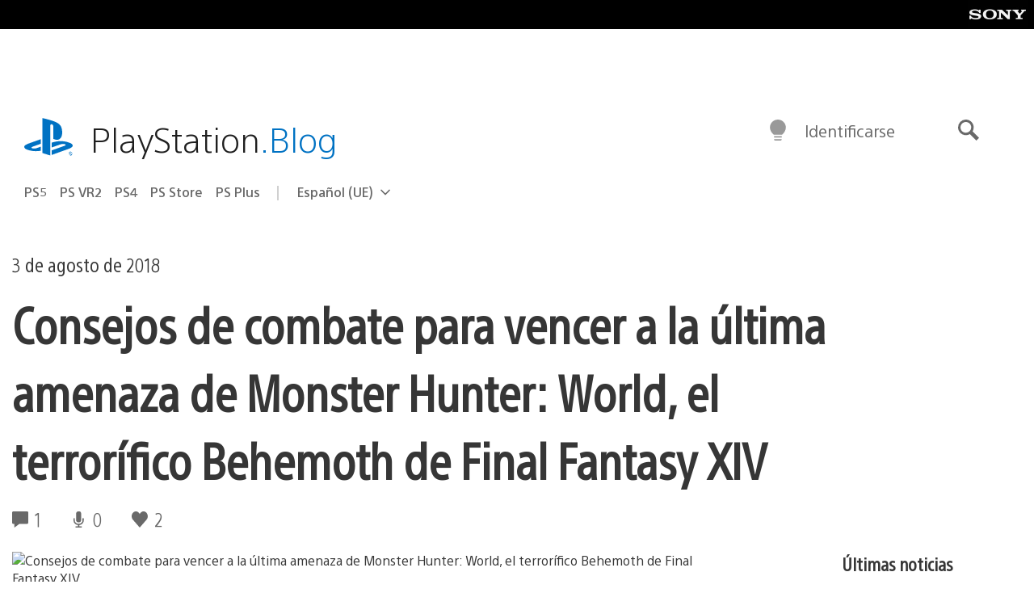

--- FILE ---
content_type: text/html; charset=UTF-8
request_url: https://blog.es.playstation.com/2018/08/03/consejos-de-combate-para-vencer-a-la-ltima-amenaza-de-monster-hunter-world-el-terrorfico-behemoth-de-final-fantasy-xiv/
body_size: 31895
content:
<!doctype html>
<html lang="es" prefix="og: http://ogp.me/ns# article: http://ogp.me/ns/article#" class="no-js">
<head>
	<meta charset="UTF-8">
	<meta name="viewport" content="width=device-width, initial-scale=1, minimum-scale=1">
	<link rel="profile" href="http://gmpg.org/xfn/11">

	<script>document.documentElement.classList.remove("no-js");</script>

	<script>
		var currentDarkModeOption = localStorage.getItem( 'darkMode' );

		if ( currentDarkModeOption && currentDarkModeOption === 'dark' ) {
			document.documentElement.classList.add( 'prefers-color-mode-dark' );
		}

		if ( currentDarkModeOption && currentDarkModeOption === 'light' ) {
			document.documentElement.classList.add( 'prefers-color-mode-light' );
		}
	</script>

	<style type="text/css">
		/*! normalize.css v8.0.0 | MIT License | github.com/necolas/normalize.css */
		html{line-height:1.15;-webkit-text-size-adjust:100%}body{margin:0}link{display:none}h1{font-size:2em;margin:0.67em 0}hr{box-sizing:content-box;height:0;overflow:visible}pre{font-family:monospace, monospace;font-size:1em}a{background-color:transparent}abbr[title]{border-bottom:none;text-decoration:underline;-webkit-text-decoration:underline dotted;text-decoration:underline dotted}b,strong{font-weight:bolder}code,kbd,samp{font-family:monospace, monospace;font-size:1em}small{font-size:80%}sub,sup{font-size:75%;line-height:0;position:relative;vertical-align:baseline}sub{bottom:-0.25em}sup{top:-0.5em}img{border-style:none}button,input,optgroup,select,textarea{font-family:inherit;font-size:100%;line-height:1.15;margin:0}button,input{overflow:visible}button,select{text-transform:none}button,[type="button"],[type="reset"],[type="submit"]{-webkit-appearance:button}button::-moz-focus-inner,[type="button"]::-moz-focus-inner,[type="reset"]::-moz-focus-inner,[type="submit"]::-moz-focus-inner{border-style:none;padding:0}button:-moz-focusring,[type="button"]:-moz-focusring,[type="reset"]:-moz-focusring,[type="submit"]:-moz-focusring{outline:1px dotted ButtonText}fieldset{padding:0.35em 0.75em 0.625em}legend{box-sizing:border-box;color:inherit;display:table;max-width:100%;padding:0;white-space:normal}progress{vertical-align:baseline}textarea{overflow:auto}[type="checkbox"],[type="radio"]{box-sizing:border-box;padding:0}[type="number"]::-webkit-inner-spin-button,[type="number"]::-webkit-outer-spin-button{height:auto}[type="search"]{-webkit-appearance:textfield;outline-offset:-2px}[type="search"]::-webkit-search-decoration{-webkit-appearance:none}::-webkit-file-upload-button{-webkit-appearance:button;font:inherit}details{display:block}summary{display:list-item}template{display:none}[hidden]{display:none}
	</style>

	<script type="text/javascript" id="altis-accelerate-accelerate-js-before">
/* <![CDATA[ */
var Altis = Altis || {}; Altis.Analytics = {"Ready":false,"Loaded":false,"Consent":{"CookiePrefix":"wp_consent","Enabled":true,"Allowed":["functional","statistics-anonymous"]},"Config":{"LogEndpoint":"https:\/\/eu.accelerate.altis.cloud\/log","AppId":"a5470797cb9b49b3a8cdb698a4bbcb95","ExcludeBots":true},"Noop":true,"Data":{"Endpoint":{},"AppPackageName":"playstationblogenespaol","AppVersion":"","SiteName":"PlayStation.Blog en espa\u00f1ol","Attributes":{"postType":"post","postId":130491,"author":"yaraujo","authorId":"1400039","blog":"https:\/\/blog.es.playstation.com","network":"https:\/\/blog.playstation.com\/","blogId":14,"networkId":1},"Metrics":{}},"Audiences":[{"id":4063475720,"config":{"include":"all","groups":[{"include":"any","rules":[{"field":"endpoint.Location.Country","operator":"=","value":"AR","type":"string"},{"field":"endpoint.Location.Country","operator":"=","value":"BO","type":"string"},{"field":"endpoint.Location.Country","operator":"=","value":"BR","type":"string"},{"field":"endpoint.Location.Country","operator":"=","value":"CL","type":"string"},{"field":"endpoint.Location.Country","operator":"=","value":"CO","type":"string"},{"field":"endpoint.Location.Country","operator":"=","value":"CR","type":"string"},{"field":"endpoint.Location.Country","operator":"=","value":"DO","type":"string"},{"field":"endpoint.Location.Country","operator":"=","value":"EC","type":"string"},{"field":"endpoint.Location.Country","operator":"=","value":"SV","type":"string"},{"field":"endpoint.Location.Country","operator":"=","value":"GT","type":"string"},{"field":"endpoint.Location.Country","operator":"=","value":"HN","type":"string"},{"field":"endpoint.Location.Country","operator":"=","value":"MX","type":"string"},{"field":"endpoint.Location.Country","operator":"=","value":"NI","type":"string"},{"field":"endpoint.Location.Country","operator":"=","value":"PA","type":"string"},{"field":"endpoint.Location.Country","operator":"=","value":"PY","type":"string"},{"field":"endpoint.Location.Country","operator":"=","value":"PE","type":"string"},{"field":"endpoint.Location.Country","operator":"=","value":"UY","type":"string"},{"field":"endpoint.Location.Country","operator":"=","value":"VE","type":"string"}]}]}},{"id":202360640,"config":{"include":"all","groups":[{"include":"any","rules":[{"field":"endpoint.Location.Country","operator":"=","value":"AE","type":"string"},{"field":"endpoint.Location.Country","operator":"=","value":"AD","type":"string"},{"field":"endpoint.Location.Country","operator":"=","value":"AL","type":"string"},{"field":"endpoint.Location.Country","operator":"=","value":"AM","type":"string"},{"field":"endpoint.Location.Country","operator":"=","value":"AO","type":"string"},{"field":"endpoint.Location.Country","operator":"=","value":"AT","type":"string"},{"field":"endpoint.Location.Country","operator":"=","value":"AU","type":"string"},{"field":"endpoint.Location.Country","operator":"=","value":"AZ","type":"string"},{"field":"endpoint.Location.Country","operator":"=","value":"BA","type":"string"},{"field":"endpoint.Location.Country","operator":"=","value":"BD","type":"string"},{"field":"endpoint.Location.Country","operator":"=","value":"BE","type":"string"},{"field":"endpoint.Location.Country","operator":"=","value":"BG","type":"string"},{"field":"endpoint.Location.Country","operator":"=","value":"BH","type":"string"},{"field":"endpoint.Location.Country","operator":"=","value":"BW","type":"string"},{"field":"endpoint.Location.Country","operator":"=","value":"BY","type":"string"},{"field":"endpoint.Location.Country","operator":"=","value":"CD","type":"string"},{"field":"endpoint.Location.Country","operator":"=","value":"CH","type":"string"},{"field":"endpoint.Location.Country","operator":"=","value":"CM","type":"string"},{"field":"endpoint.Location.Country","operator":"=","value":"CY","type":"string"},{"field":"endpoint.Location.Country","operator":"=","value":"CZ","type":"string"},{"field":"endpoint.Location.Country","operator":"=","value":"DE","type":"string"},{"field":"endpoint.Location.Country","operator":"=","value":"DK","type":"string"},{"field":"endpoint.Location.Country","operator":"=","value":"DJ","type":"string"},{"field":"endpoint.Location.Country","operator":"=","value":"DZ","type":"string"},{"field":"endpoint.Location.Country","operator":"=","value":"EE","type":"string"},{"field":"endpoint.Location.Country","operator":"=","value":"EG","type":"string"},{"field":"endpoint.Location.Country","operator":"=","value":"ES","type":"string"},{"field":"endpoint.Location.Country","operator":"=","value":"ET","type":"string"},{"field":"endpoint.Location.Country","operator":"=","value":"FI","type":"string"},{"field":"endpoint.Location.Country","operator":"=","value":"FJ","type":"string"},{"field":"endpoint.Location.Country","operator":"=","value":"FR","type":"string"},{"field":"endpoint.Location.Country","operator":"=","value":"GB","type":"string"},{"field":"endpoint.Location.Country","operator":"=","value":"GE","type":"string"},{"field":"endpoint.Location.Country","operator":"=","value":"GH","type":"string"},{"field":"endpoint.Location.Country","operator":"=","value":"GI","type":"string"},{"field":"endpoint.Location.Country","operator":"=","value":"GR","type":"string"},{"field":"endpoint.Location.Country","operator":"=","value":"HU","type":"string"},{"field":"endpoint.Location.Country","operator":"=","value":"HR","type":"string"},{"field":"endpoint.Location.Country","operator":"=","value":"IE","type":"string"},{"field":"endpoint.Location.Country","operator":"=","value":"IL","type":"string"},{"field":"endpoint.Location.Country","operator":"=","value":"IN","type":"string"},{"field":"endpoint.Location.Country","operator":"=","value":"IS","type":"string"},{"field":"endpoint.Location.Country","operator":"=","value":"IT","type":"string"},{"field":"endpoint.Location.Country","operator":"=","value":"JO","type":"string"},{"field":"endpoint.Location.Country","operator":"=","value":"KE","type":"string"},{"field":"endpoint.Location.Country","operator":"=","value":"KG","type":"string"},{"field":"endpoint.Location.Country","operator":"=","value":"KW","type":"string"},{"field":"endpoint.Location.Country","operator":"=","value":"KZ","type":"string"},{"field":"endpoint.Location.Country","operator":"=","value":"LB","type":"string"},{"field":"endpoint.Location.Country","operator":"=","value":"LI","type":"string"},{"field":"endpoint.Location.Country","operator":"=","value":"LT","type":"string"},{"field":"endpoint.Location.Country","operator":"=","value":"LU","type":"string"},{"field":"endpoint.Location.Country","operator":"=","value":"LV","type":"string"},{"field":"endpoint.Location.Country","operator":"=","value":"MA","type":"string"},{"field":"endpoint.Location.Country","operator":"=","value":"MC","type":"string"},{"field":"endpoint.Location.Country","operator":"=","value":"MD","type":"string"},{"field":"endpoint.Location.Country","operator":"=","value":"ME","type":"string"},{"field":"endpoint.Location.Country","operator":"=","value":"MG","type":"string"},{"field":"endpoint.Location.Country","operator":"=","value":"MK","type":"string"},{"field":"endpoint.Location.Country","operator":"=","value":"MT","type":"string"},{"field":"endpoint.Location.Country","operator":"=","value":"MU","type":"string"},{"field":"endpoint.Location.Country","operator":"=","value":"MW","type":"string"},{"field":"endpoint.Location.Country","operator":"=","value":"MZ","type":"string"},{"field":"endpoint.Location.Country","operator":"=","value":"NA","type":"string"},{"field":"endpoint.Location.Country","operator":"=","value":"NG","type":"string"},{"field":"endpoint.Location.Country","operator":"=","value":"NL","type":"string"},{"field":"endpoint.Location.Country","operator":"=","value":"NO","type":"string"},{"field":"endpoint.Location.Country","operator":"=","value":"NZ","type":"string"},{"field":"endpoint.Location.Country","operator":"=","value":"OM","type":"string"},{"field":"endpoint.Location.Country","operator":"=","value":"PG","type":"string"},{"field":"endpoint.Location.Country","operator":"=","value":"PK","type":"string"},{"field":"endpoint.Location.Country","operator":"=","value":"PL","type":"string"},{"field":"endpoint.Location.Country","operator":"=","value":"PT","type":"string"},{"field":"endpoint.Location.Country","operator":"=","value":"QA","type":"string"},{"field":"endpoint.Location.Country","operator":"=","value":"RO","type":"string"},{"field":"endpoint.Location.Country","operator":"=","value":"RS","type":"string"},{"field":"endpoint.Location.Country","operator":"=","value":"RU","type":"string"},{"field":"endpoint.Location.Country","operator":"=","value":"SA","type":"string"},{"field":"endpoint.Location.Country","operator":"=","value":"SE","type":"string"},{"field":"endpoint.Location.Country","operator":"=","value":"SI","type":"string"},{"field":"endpoint.Location.Country","operator":"=","value":"SK","type":"string"},{"field":"endpoint.Location.Country","operator":"=","value":"SM","type":"string"},{"field":"endpoint.Location.Country","operator":"=","value":"SN","type":"string"},{"field":"endpoint.Location.Country","operator":"=","value":"SO","type":"string"},{"field":"endpoint.Location.Country","operator":"=","value":"SZ","type":"string"},{"field":"endpoint.Location.Country","operator":"=","value":"TJ","type":"string"},{"field":"endpoint.Location.Country","operator":"=","value":"TM","type":"string"},{"field":"endpoint.Location.Country","operator":"=","value":"TN","type":"string"},{"field":"endpoint.Location.Country","operator":"=","value":"TR","type":"string"},{"field":"endpoint.Location.Country","operator":"=","value":"TZ","type":"string"},{"field":"endpoint.Location.Country","operator":"=","value":"UA","type":"string"},{"field":"endpoint.Location.Country","operator":"=","value":"UG","type":"string"},{"field":"endpoint.Location.Country","operator":"=","value":"UK","type":"string"},{"field":"endpoint.Location.Country","operator":"=","value":"UZ","type":"string"},{"field":"endpoint.Location.Country","operator":"=","value":"VA","type":"string"},{"field":"endpoint.Location.Country","operator":"=","value":"XK","type":"string"},{"field":"endpoint.Location.Country","operator":"=","value":"YE","type":"string"},{"field":"endpoint.Location.Country","operator":"=","value":"ZA","type":"string"},{"field":"endpoint.Location.Country","operator":"=","value":"ZM","type":"string"},{"field":"endpoint.Location.Country","operator":"=","value":"ZW","type":"string"}]}]}},{"id":493781949,"config":{"include":"all","groups":[{"include":"any","rules":[{"field":"endpoint.Location.Country","operator":"=","value":"SG","type":"string"},{"field":"endpoint.Location.Country","operator":"=","value":"ID","type":"string"},{"field":"endpoint.Location.Country","operator":"=","value":"MY","type":"string"},{"field":"endpoint.Location.Country","operator":"=","value":"TH","type":"string"},{"field":"endpoint.Location.Country","operator":"=","value":"PH","type":"string"},{"field":"endpoint.Location.Country","operator":"=","value":"VN","type":"string"}]}]}},{"id":740343651,"config":{"include":"all","groups":[{"include":"any","rules":[{"field":"endpoint.Location.Country","operator":"=","value":"AL","type":"string"},{"field":"endpoint.Location.Country","operator":"=","value":"AT","type":"string"},{"field":"endpoint.Location.Country","operator":"=","value":"BA","type":"string"},{"field":"endpoint.Location.Country","operator":"=","value":"BE","type":"string"},{"field":"endpoint.Location.Country","operator":"=","value":"BG","type":"string"},{"field":"endpoint.Location.Country","operator":"=","value":"CH","type":"string"},{"field":"endpoint.Location.Country","operator":"=","value":"CY","type":"string"},{"field":"endpoint.Location.Country","operator":"=","value":"CZ","type":"string"},{"field":"endpoint.Location.Country","operator":"=","value":"DK","type":"string"},{"field":"endpoint.Location.Country","operator":"=","value":"EE","type":"string"},{"field":"endpoint.Location.Country","operator":"=","value":"ES","type":"string"},{"field":"endpoint.Location.Country","operator":"=","value":"FI","type":"string"},{"field":"endpoint.Location.Country","operator":"=","value":"FR","type":"string"},{"field":"endpoint.Location.Country","operator":"=","value":"GB","type":"string"},{"field":"endpoint.Location.Country","operator":"=","value":"GI","type":"string"},{"field":"endpoint.Location.Country","operator":"=","value":"GR","type":"string"},{"field":"endpoint.Location.Country","operator":"=","value":"HU","type":"string"},{"field":"endpoint.Location.Country","operator":"=","value":"HR","type":"string"},{"field":"endpoint.Location.Country","operator":"=","value":"IE","type":"string"},{"field":"endpoint.Location.Country","operator":"=","value":"IL","type":"string"},{"field":"endpoint.Location.Country","operator":"=","value":"IN","type":"string"},{"field":"endpoint.Location.Country","operator":"=","value":"IS","type":"string"},{"field":"endpoint.Location.Country","operator":"=","value":"IT","type":"string"},{"field":"endpoint.Location.Country","operator":"=","value":"JO","type":"string"},{"field":"endpoint.Location.Country","operator":"=","value":"KW","type":"string"},{"field":"endpoint.Location.Country","operator":"=","value":"LB","type":"string"},{"field":"endpoint.Location.Country","operator":"=","value":"LT","type":"string"},{"field":"endpoint.Location.Country","operator":"=","value":"LU","type":"string"},{"field":"endpoint.Location.Country","operator":"=","value":"LV","type":"string"},{"field":"endpoint.Location.Country","operator":"=","value":"MA","type":"string"},{"field":"endpoint.Location.Country","operator":"=","value":"MC","type":"string"},{"field":"endpoint.Location.Country","operator":"=","value":"MD","type":"string"},{"field":"endpoint.Location.Country","operator":"=","value":"ME","type":"string"},{"field":"endpoint.Location.Country","operator":"=","value":"MK","type":"string"},{"field":"endpoint.Location.Country","operator":"=","value":"MT","type":"string"},{"field":"endpoint.Location.Country","operator":"=","value":"NL","type":"string"},{"field":"endpoint.Location.Country","operator":"=","value":"NO","type":"string"},{"field":"endpoint.Location.Country","operator":"=","value":"OM","type":"string"},{"field":"endpoint.Location.Country","operator":"=","value":"PL","type":"string"},{"field":"endpoint.Location.Country","operator":"=","value":"PT","type":"string"},{"field":"endpoint.Location.Country","operator":"=","value":"QA","type":"string"},{"field":"endpoint.Location.Country","operator":"=","value":"RO","type":"string"},{"field":"endpoint.Location.Country","operator":"=","value":"RS","type":"string"},{"field":"endpoint.Location.Country","operator":"=","value":"SE","type":"string"},{"field":"endpoint.Location.Country","operator":"=","value":"SI","type":"string"},{"field":"endpoint.Location.Country","operator":"=","value":"SK","type":"string"},{"field":"endpoint.Location.Country","operator":"=","value":"SM","type":"string"},{"field":"endpoint.Location.Country","operator":"=","value":"TR","type":"string"},{"field":"endpoint.Location.Country","operator":"=","value":"UA","type":"string"},{"field":"endpoint.Location.Country","operator":"=","value":"UK","type":"string"},{"field":"endpoint.Location.Country","operator":"=","value":"VA","type":"string"}]}]}},{"id":4079745168,"config":{"include":"all","groups":[{"include":"any","rules":[{"field":"endpoint.Location.Country","operator":"=","value":"CA","type":"string"},{"field":"endpoint.Location.Country","operator":"=","value":"US","type":"string"}]}]}}]};Altis.Analytics.onReady = function ( callback ) {if ( Altis.Analytics.Ready ) {callback();} else {window.addEventListener( 'altis.analytics.ready', callback );}};Altis.Analytics.onLoad = function ( callback ) {if ( Altis.Analytics.Loaded ) {callback();} else {window.addEventListener( 'altis.analytics.loaded', callback );}};
/* ]]> */
</script>
<script type="text/javascript" src="https://eu.accelerate.altis.cloud/accelerate.3.5.2.js?ver=7f92e30756165bf9ac7e409812147ada" id="altis-accelerate-accelerate-js" async></script>
<script type="text/javascript" id="altis-accelerate-experiments-js-before">
/* <![CDATA[ */
window.Altis = window.Altis || {};window.Altis.Analytics = window.Altis.Analytics || {};window.Altis.Analytics.Experiments = window.Altis.Analytics.Experiments || {};window.Altis.Analytics.Experiments.BuildURL = "https:\/\/blog.es.playstation.com\/content\/mu-plugins\/altis-accelerate\/build";window.Altis.Analytics.Experiments.Goals = {"engagement":{"name":"engagement","event":"click","label":"Engagement (Default)","selector":"a,input[type=\"button\"],input[type=\"submit\"],input[type=\"image\"],button,area","closest":null,"args":{"validation_message":"You need to add at least one clickable element or a form to track conversions."}},"click_any_link":{"name":"click_any_link","event":"click","label":"Click on any link","selector":"a","closest":null,"args":{"validation_message":"You need to add at least one link to this content to track conversions."}},"submit_form":{"name":"submit_form","event":"submit","label":"Submit a form","selector":"form","closest":null,"args":{"validation_message":"You need to add a form to this content to track conversions."}}};
/* ]]> */
</script>
<script type="text/javascript" src="https://blog.es.playstation.com/content/mu-plugins/altis-accelerate/build/experiments.5a093149.js?ver=7f92e30756165bf9ac7e409812147ada" id="altis-accelerate-experiments-js" async></script>
<title>Consejos de combate para vencer a la última amenaza de Monster Hunter: World, el terrorífico Behemoth de Final Fantasy XIV &#8211; PlayStation.Blog en español</title>
<meta name='robots' content='max-image-preview:large' />
<link rel='preconnect' href='https://cdn.cookielaw.org' />
<link rel="alternate" type="application/rss+xml" title="PlayStation.Blog en español &raquo; Feed" href="https://blog.es.playstation.com/feed/" />
<link rel="alternate" type="application/rss+xml" title="PlayStation.Blog en español &raquo; Feed de los comentarios" href="https://blog.es.playstation.com/comments/feed/" />
<link rel="alternate" type="application/rss+xml" title="PlayStation.Blog en español &raquo; Comentario Consejos de combate para vencer a la última amenaza de Monster Hunter: World, el terrorífico Behemoth de Final Fantasy XIV del feed" href="https://blog.es.playstation.com/2018/08/03/consejos-de-combate-para-vencer-a-la-ltima-amenaza-de-monster-hunter-world-el-terrorfico-behemoth-de-final-fantasy-xiv/feed/" />
<style id='classic-theme-styles-inline-css' type='text/css'>
/*! This file is auto-generated */
.wp-block-button__link{color:#fff;background-color:#32373c;border-radius:9999px;box-shadow:none;text-decoration:none;padding:calc(.667em + 2px) calc(1.333em + 2px);font-size:1.125em}.wp-block-file__button{background:#32373c;color:#fff;text-decoration:none}
</style>
<style id='global-styles-inline-css' type='text/css'>
:root{--wp--preset--aspect-ratio--square: 1;--wp--preset--aspect-ratio--4-3: 4/3;--wp--preset--aspect-ratio--3-4: 3/4;--wp--preset--aspect-ratio--3-2: 3/2;--wp--preset--aspect-ratio--2-3: 2/3;--wp--preset--aspect-ratio--16-9: 16/9;--wp--preset--aspect-ratio--9-16: 9/16;--wp--preset--color--black: #1f1f1f;--wp--preset--color--cyan-bluish-gray: #abb8c3;--wp--preset--color--white: #fff;--wp--preset--color--pale-pink: #f78da7;--wp--preset--color--vivid-red: #cf2e2e;--wp--preset--color--luminous-vivid-orange: #ff6900;--wp--preset--color--luminous-vivid-amber: #fcb900;--wp--preset--color--light-green-cyan: #7bdcb5;--wp--preset--color--vivid-green-cyan: #00d084;--wp--preset--color--pale-cyan-blue: #8ed1fc;--wp--preset--color--vivid-cyan-blue: #0693e3;--wp--preset--color--vivid-purple: #9b51e0;--wp--preset--color--dark-grey: #363636;--wp--preset--color--grey: #999;--wp--preset--color--satin-blue: #0072c3;--wp--preset--color--light-blue: #00a2ff;--wp--preset--color--dark-blue: #002f67;--wp--preset--color--pale-blue: var( --pale-blue );--wp--preset--gradient--vivid-cyan-blue-to-vivid-purple: linear-gradient(135deg,rgba(6,147,227,1) 0%,rgb(155,81,224) 100%);--wp--preset--gradient--light-green-cyan-to-vivid-green-cyan: linear-gradient(135deg,rgb(122,220,180) 0%,rgb(0,208,130) 100%);--wp--preset--gradient--luminous-vivid-amber-to-luminous-vivid-orange: linear-gradient(135deg,rgba(252,185,0,1) 0%,rgba(255,105,0,1) 100%);--wp--preset--gradient--luminous-vivid-orange-to-vivid-red: linear-gradient(135deg,rgba(255,105,0,1) 0%,rgb(207,46,46) 100%);--wp--preset--gradient--very-light-gray-to-cyan-bluish-gray: linear-gradient(135deg,rgb(238,238,238) 0%,rgb(169,184,195) 100%);--wp--preset--gradient--cool-to-warm-spectrum: linear-gradient(135deg,rgb(74,234,220) 0%,rgb(151,120,209) 20%,rgb(207,42,186) 40%,rgb(238,44,130) 60%,rgb(251,105,98) 80%,rgb(254,248,76) 100%);--wp--preset--gradient--blush-light-purple: linear-gradient(135deg,rgb(255,206,236) 0%,rgb(152,150,240) 100%);--wp--preset--gradient--blush-bordeaux: linear-gradient(135deg,rgb(254,205,165) 0%,rgb(254,45,45) 50%,rgb(107,0,62) 100%);--wp--preset--gradient--luminous-dusk: linear-gradient(135deg,rgb(255,203,112) 0%,rgb(199,81,192) 50%,rgb(65,88,208) 100%);--wp--preset--gradient--pale-ocean: linear-gradient(135deg,rgb(255,245,203) 0%,rgb(182,227,212) 50%,rgb(51,167,181) 100%);--wp--preset--gradient--electric-grass: linear-gradient(135deg,rgb(202,248,128) 0%,rgb(113,206,126) 100%);--wp--preset--gradient--midnight: linear-gradient(135deg,rgb(2,3,129) 0%,rgb(40,116,252) 100%);--wp--preset--font-size--small: 13px;--wp--preset--font-size--medium: 20px;--wp--preset--font-size--large: 36px;--wp--preset--font-size--x-large: 42px;--wp--preset--spacing--20: 0.44rem;--wp--preset--spacing--30: 0.67rem;--wp--preset--spacing--40: 1rem;--wp--preset--spacing--50: 1.5rem;--wp--preset--spacing--60: 2.25rem;--wp--preset--spacing--70: 3.38rem;--wp--preset--spacing--80: 5.06rem;--wp--preset--shadow--natural: 6px 6px 9px rgba(0, 0, 0, 0.2);--wp--preset--shadow--deep: 12px 12px 50px rgba(0, 0, 0, 0.4);--wp--preset--shadow--sharp: 6px 6px 0px rgba(0, 0, 0, 0.2);--wp--preset--shadow--outlined: 6px 6px 0px -3px rgba(255, 255, 255, 1), 6px 6px rgba(0, 0, 0, 1);--wp--preset--shadow--crisp: 6px 6px 0px rgba(0, 0, 0, 1);}:where(.is-layout-flex){gap: 0.5em;}:where(.is-layout-grid){gap: 0.5em;}body .is-layout-flex{display: flex;}.is-layout-flex{flex-wrap: wrap;align-items: center;}.is-layout-flex > :is(*, div){margin: 0;}body .is-layout-grid{display: grid;}.is-layout-grid > :is(*, div){margin: 0;}:where(.wp-block-columns.is-layout-flex){gap: 2em;}:where(.wp-block-columns.is-layout-grid){gap: 2em;}:where(.wp-block-post-template.is-layout-flex){gap: 1.25em;}:where(.wp-block-post-template.is-layout-grid){gap: 1.25em;}.has-black-color{color: var(--wp--preset--color--black) !important;}.has-cyan-bluish-gray-color{color: var(--wp--preset--color--cyan-bluish-gray) !important;}.has-white-color{color: var(--wp--preset--color--white) !important;}.has-pale-pink-color{color: var(--wp--preset--color--pale-pink) !important;}.has-vivid-red-color{color: var(--wp--preset--color--vivid-red) !important;}.has-luminous-vivid-orange-color{color: var(--wp--preset--color--luminous-vivid-orange) !important;}.has-luminous-vivid-amber-color{color: var(--wp--preset--color--luminous-vivid-amber) !important;}.has-light-green-cyan-color{color: var(--wp--preset--color--light-green-cyan) !important;}.has-vivid-green-cyan-color{color: var(--wp--preset--color--vivid-green-cyan) !important;}.has-pale-cyan-blue-color{color: var(--wp--preset--color--pale-cyan-blue) !important;}.has-vivid-cyan-blue-color{color: var(--wp--preset--color--vivid-cyan-blue) !important;}.has-vivid-purple-color{color: var(--wp--preset--color--vivid-purple) !important;}.has-black-background-color{background-color: var(--wp--preset--color--black) !important;}.has-cyan-bluish-gray-background-color{background-color: var(--wp--preset--color--cyan-bluish-gray) !important;}.has-white-background-color{background-color: var(--wp--preset--color--white) !important;}.has-pale-pink-background-color{background-color: var(--wp--preset--color--pale-pink) !important;}.has-vivid-red-background-color{background-color: var(--wp--preset--color--vivid-red) !important;}.has-luminous-vivid-orange-background-color{background-color: var(--wp--preset--color--luminous-vivid-orange) !important;}.has-luminous-vivid-amber-background-color{background-color: var(--wp--preset--color--luminous-vivid-amber) !important;}.has-light-green-cyan-background-color{background-color: var(--wp--preset--color--light-green-cyan) !important;}.has-vivid-green-cyan-background-color{background-color: var(--wp--preset--color--vivid-green-cyan) !important;}.has-pale-cyan-blue-background-color{background-color: var(--wp--preset--color--pale-cyan-blue) !important;}.has-vivid-cyan-blue-background-color{background-color: var(--wp--preset--color--vivid-cyan-blue) !important;}.has-vivid-purple-background-color{background-color: var(--wp--preset--color--vivid-purple) !important;}.has-black-border-color{border-color: var(--wp--preset--color--black) !important;}.has-cyan-bluish-gray-border-color{border-color: var(--wp--preset--color--cyan-bluish-gray) !important;}.has-white-border-color{border-color: var(--wp--preset--color--white) !important;}.has-pale-pink-border-color{border-color: var(--wp--preset--color--pale-pink) !important;}.has-vivid-red-border-color{border-color: var(--wp--preset--color--vivid-red) !important;}.has-luminous-vivid-orange-border-color{border-color: var(--wp--preset--color--luminous-vivid-orange) !important;}.has-luminous-vivid-amber-border-color{border-color: var(--wp--preset--color--luminous-vivid-amber) !important;}.has-light-green-cyan-border-color{border-color: var(--wp--preset--color--light-green-cyan) !important;}.has-vivid-green-cyan-border-color{border-color: var(--wp--preset--color--vivid-green-cyan) !important;}.has-pale-cyan-blue-border-color{border-color: var(--wp--preset--color--pale-cyan-blue) !important;}.has-vivid-cyan-blue-border-color{border-color: var(--wp--preset--color--vivid-cyan-blue) !important;}.has-vivid-purple-border-color{border-color: var(--wp--preset--color--vivid-purple) !important;}.has-vivid-cyan-blue-to-vivid-purple-gradient-background{background: var(--wp--preset--gradient--vivid-cyan-blue-to-vivid-purple) !important;}.has-light-green-cyan-to-vivid-green-cyan-gradient-background{background: var(--wp--preset--gradient--light-green-cyan-to-vivid-green-cyan) !important;}.has-luminous-vivid-amber-to-luminous-vivid-orange-gradient-background{background: var(--wp--preset--gradient--luminous-vivid-amber-to-luminous-vivid-orange) !important;}.has-luminous-vivid-orange-to-vivid-red-gradient-background{background: var(--wp--preset--gradient--luminous-vivid-orange-to-vivid-red) !important;}.has-very-light-gray-to-cyan-bluish-gray-gradient-background{background: var(--wp--preset--gradient--very-light-gray-to-cyan-bluish-gray) !important;}.has-cool-to-warm-spectrum-gradient-background{background: var(--wp--preset--gradient--cool-to-warm-spectrum) !important;}.has-blush-light-purple-gradient-background{background: var(--wp--preset--gradient--blush-light-purple) !important;}.has-blush-bordeaux-gradient-background{background: var(--wp--preset--gradient--blush-bordeaux) !important;}.has-luminous-dusk-gradient-background{background: var(--wp--preset--gradient--luminous-dusk) !important;}.has-pale-ocean-gradient-background{background: var(--wp--preset--gradient--pale-ocean) !important;}.has-electric-grass-gradient-background{background: var(--wp--preset--gradient--electric-grass) !important;}.has-midnight-gradient-background{background: var(--wp--preset--gradient--midnight) !important;}.has-small-font-size{font-size: var(--wp--preset--font-size--small) !important;}.has-medium-font-size{font-size: var(--wp--preset--font-size--medium) !important;}.has-large-font-size{font-size: var(--wp--preset--font-size--large) !important;}.has-x-large-font-size{font-size: var(--wp--preset--font-size--x-large) !important;}
:where(.wp-block-post-template.is-layout-flex){gap: 1.25em;}:where(.wp-block-post-template.is-layout-grid){gap: 1.25em;}
:where(.wp-block-columns.is-layout-flex){gap: 2em;}:where(.wp-block-columns.is-layout-grid){gap: 2em;}
:root :where(.wp-block-pullquote){font-size: 1.5em;line-height: 1.6;}
</style>
<link rel='stylesheet' id='f5da7e3881cd0d6d32c41d9ed0466f41-css' integrity='sha384-xFUDp/EkncdIOxQVD+eAwevr9ngEYoY5RhPUrdi84QfY7PtZEJz76g2Vl0L02X/U' href='https://blog.es.playstation.com/content/themes/playstation-2018/css/c598390f7bbb52fd59bf-main.css' type='text/css' media='all' />
<link rel='stylesheet' id='fe0c18fdb132b47fd71ac32d8c8db584-css' integrity='sha384-7qSCtNZ5uZZFHdCT9oek0ADNGS4hd38qrfSCFLowigHtx3KyKTygpkt1XIhQ4kI/' href='https://blog.es.playstation.com/content/themes/playstation-2018/css/c598390f7bbb52fd59bf-singular.css' type='text/css' media='all' />
<script type="text/javascript" src="https://cdn.cookielaw.org/consent/0194a27f-57a3-7617-afa7-86ca2a2123a3/OtAutoBlock.js?ver=1.0" id="onetrust-cookie-notice-js"></script>
<script type="text/javascript" src="https://cdn.cookielaw.org/scripttemplates/otSDKStub.js?ver=1.0" id="onetrust-stub-js" data-domain-script="0194a27f-57a3-7617-afa7-86ca2a2123a3"></script>
<script type="text/javascript" id="onetrust-stub-js-after">
/* <![CDATA[ */
	const onUserData = new Promise( ( resolve ) => {
		window.addEventListener( 'noUserData', () => {
			resolve( {
				id: null,
				plus: null
			} );
		} );

		window.addEventListener( 'getUserData', ( data ) => {
			userData = data.detail;

			resolve( {
				id: userData?.psnID,
				plus: userData?.psPlus
			} );
		} );
	} );

	window.OptanonWrapper = () => {
		// Convert categories to array.
		const categories = window.OnetrustActiveGroups.split( ',' ).reduce( ( array, e ) => {
			if ( e ) {
				array.push( e );
			}
			return array;
		}, [] );

		const targetingGroupId = 'C0004';
		const performanceGroupId = 'C0002';
		const youTubeGroupId = 'SEU21';

		// Check if the targeting category was consented to.
		if ( categories.includes( targetingGroupId ) ) {
			window.Altis.Analytics.Noop = false;
				if ( ! document.getElementById( 'psn-ga4' ) ) {
		const scriptTag = document.createElement( 'script' );
		scriptTag.setAttribute( 'id', 'psn-ga4' );
		scriptTag.setAttribute( 'src', 'https://www.googletagmanager.com/gtag/js?id=G-8G5NXD3P72' );
		scriptTag.setAttribute( 'type', 'text/javascript' );
		scriptTag.setAttribute( 'async', '' );

		document.head.appendChild( scriptTag );
	}

	window.dataLayer = window.dataLayer || [];
	function gtag(){dataLayer.push(arguments);}
	gtag('js', new Date());
	gtag('config', 'G-8G5NXD3P72', {});
		(function(i,s,o,g,r,a,m){i['GoogleAnalyticsObject']=r;i[r]=i[r]||function(){(i[r].q=i[r].q||[]).push(arguments)},i[r].l=1*new Date();a=s.createElement(o),m=s.getElementsByTagName(o)[0];a.async=1;a.src=g;m.parentNode.insertBefore(a,m)})(window,document,'script','https://www.google-analytics.com/analytics.js','ga');
	ga('create', 'UA-7880555-19', 'auto');
	ga('send', 'pageview');
			}

		// Check if the performance category was consented to.
		if ( categories.includes( performanceGroupId ) ) {
					if ( ! document.getElementById( 'adobe-analytics' ) ) {
			const scriptTag = document.createElement( 'script' );
			scriptTag.setAttribute( 'id', 'adobe-analytics' );
			scriptTag.setAttribute( 'src', '//assets.adobedtm.com/3dc13bcabc29/51371216b955/launch-e57e603e27e9.min.js' );
			scriptTag.setAttribute( 'type', 'text/javascript' );
			scriptTag.setAttribute( 'async', '' );

			document.head.appendChild( scriptTag );
		}

		onUserData.then( ( user ) => {
			DataLayer.default.pageview({
				primaryCategory: psnAnalytics.primaryCategory,
				pageTypes: {
					'/': 'list',
					'/page/*': 'list',
					'/tag/*': 'list',
					'/category/*': 'list',
					'$//(\/[12]\d{3}\/(0[1-9]|1[0-2])\/(0[1-9]|[12]\d|3[01]))\/(.*)/gi': 'detail',
				},
				app: {
					env: psnAnalytics.app.env,
					name: 'blog',
					version: psnAnalytics.app.version
				},
				locale: psnAnalytics.locale,
				user: user
			} );
		} );

		if ( psnAnalytics.search ) {
			DataLayer.default.search( psnAnalytics.search );
		}
				}

		// Add body class if the YouTube category was consented to.
		if ( categories.includes( youTubeGroupId ) ) {
			document.body.classList.add( 'onetrust-youtube-consent' );
		} else {
			document.body.classList.remove( 'onetrust-youtube-consent' );
		}

		const consentEvent = new CustomEvent( 'wp_listen_for_consent_change', {
			detail: {
				statistics: categories.includes( youTubeGroupId ) ? 'allow' : 'deny'
			},
		} );

		document.dispatchEvent( consentEvent );
	}
	
/* ]]> */
</script>
<link rel="https://api.w.org/" href="https://blog.es.playstation.com/wp-json/" /><link rel="alternate" title="JSON" type="application/json" href="https://blog.es.playstation.com/wp-json/wp/v2/posts/130491" /><link rel="EditURI" type="application/rsd+xml" title="RSD" href="https://blog.es.playstation.com/xmlrpc.php?rsd" />

<link rel="canonical" href="https://blog.es.playstation.com/2018/08/03/consejos-de-combate-para-vencer-a-la-ltima-amenaza-de-monster-hunter-world-el-terrorfico-behemoth-de-final-fantasy-xiv/" />
<link rel='shortlink' href='https://blog.es.playstation.com/?p=130491' />
<link rel="alternate" title="oEmbed (JSON)" type="application/json+oembed" href="https://blog.es.playstation.com/wp-json/oembed/1.0/embed?url=https%3A%2F%2Fblog.es.playstation.com%2F2018%2F08%2F03%2Fconsejos-de-combate-para-vencer-a-la-ltima-amenaza-de-monster-hunter-world-el-terrorfico-behemoth-de-final-fantasy-xiv%2F" />
<link rel="alternate" title="oEmbed (XML)" type="text/xml+oembed" href="https://blog.es.playstation.com/wp-json/oembed/1.0/embed?url=https%3A%2F%2Fblog.es.playstation.com%2F2018%2F08%2F03%2Fconsejos-de-combate-para-vencer-a-la-ltima-amenaza-de-monster-hunter-world-el-terrorfico-behemoth-de-final-fantasy-xiv%2F&#038;format=xml" />
<meta property="og:title" name="og:title" content="Consejos de combate para vencer a la última amenaza de Monster Hunter: World, el terrorífico Behemoth de Final Fantasy XIV" />
<meta property="og:type" name="og:type" content="article" />
<meta property="og:image" name="og:image" content="https://blog.es.playstation.com/tachyon/sites/14/2018/08/unnamed-file-111.jpg" />
<meta property="og:url" name="og:url" content="https://blog.es.playstation.com/2018/08/03/consejos-de-combate-para-vencer-a-la-ltima-amenaza-de-monster-hunter-world-el-terrorfico-behemoth-de-final-fantasy-xiv/" />
<meta property="og:description" name="og:description" content="Las mejores tácticas de equipo y todos los detalles de las de armas para enfrentarte a la icónica criatura de Final Fantasy." />
<meta property="og:locale" name="og:locale" content="es_ES" />
<meta property="og:site_name" name="og:site_name" content="PlayStation.Blog en español" />
<meta property="twitter:card" name="twitter:card" content="summary_large_image" />
<meta property="description" name="description" content="Las mejores tácticas de equipo y todos los detalles de las de armas para enfrentarte a la icónica criatura de Final Fantasy." />
<meta property="article:tag" name="article:tag" content="ffxiv" />
<meta property="article:tag" name="article:tag" content="Monster Hunter World" />
<meta property="article:section" name="article:section" content="playstation 4" />
<meta property="article:published_time" name="article:published_time" content="2018-08-03T09:36:23+02:00" />
<meta property="article:modified_time" name="article:modified_time" content="2018-08-03T09:36:23+02:00" />
<meta property="article:author" name="article:author" content="https://blog.es.playstation.com/author/yaraujo/" />
	<link rel="stylesheet" href="https://blog.es.playstation.com/content/themes/playstation-2018/css/c598390f7bbb52fd59bf-fonts.css" media="print" onload="this.media='all'; this.onload=null;">
	<link rel="icon" href="https://blog.es.playstation.com/tachyon/sites/14/2025/09/cropped-71b89a7f9731621bab34c8664bfa0b207bb396c1.png?fit=32%2C32" sizes="32x32" />
<link rel="icon" href="https://blog.es.playstation.com/tachyon/sites/14/2025/09/cropped-71b89a7f9731621bab34c8664bfa0b207bb396c1.png?fit=192%2C192" sizes="192x192" />
<link rel="apple-touch-icon" href="https://blog.es.playstation.com/tachyon/sites/14/2025/09/cropped-71b89a7f9731621bab34c8664bfa0b207bb396c1.png?fit=180%2C180" />
<meta name="msapplication-TileImage" content="https://blog.es.playstation.com/tachyon/sites/14/2025/09/cropped-71b89a7f9731621bab34c8664bfa0b207bb396c1.png?fit=270%2C270" />
</head>

<body class="wp-singular post-template-default single single-post postid-130491 single-format-standard wp-theme-playstation-2018">
<div id="page" class="site">
	<a class="skip-link screen-reader-text" href="#primary">Ir al contenido</a>

	
		<div class="pre-header">
		<div class="sony-banner">
	<a href="https://www.playstation.com"><img src="https://blog.es.playstation.com/content/themes/playstation-2018/images/sonylogo-2x.jpg" alt="playstation.com" class="sony-logo" /></a>
</div>
<div class="page-banner ">
	
<template data-fallback data-parent-id="4397368c-53a0-45b8-8f48-601e75ea381e"><img fetchpriority="high" src="https://blog.es.playstation.com/tachyon/sites/14/2025/12/ed0182530783389451826d8f481e420283c3474a.jpg" class="page-banner__takeover-img geolocated-header-image wp-image-276038" srcset="https://blog.es.playstation.com/tachyon/sites/14/2025/12/ed0182530783389451826d8f481e420283c3474a.jpg?resize=1900%2C470&amp;zoom=1 1900w, https://blog.es.playstation.com/tachyon/sites/14/2025/12/ed0182530783389451826d8f481e420283c3474a.jpg?resize=1900%2C470&amp;zoom=0.76 1444w, https://blog.es.playstation.com/tachyon/sites/14/2025/12/ed0182530783389451826d8f481e420283c3474a.jpg?resize=1900%2C470&amp;zoom=0.62 1178w, https://blog.es.playstation.com/tachyon/sites/14/2025/12/ed0182530783389451826d8f481e420283c3474a.jpg?resize=1900%2C470&amp;zoom=0.5 950w, https://blog.es.playstation.com/tachyon/sites/14/2025/12/ed0182530783389451826d8f481e420283c3474a.jpg?resize=1900%2C470&amp;zoom=0.42 798w, https://blog.es.playstation.com/tachyon/sites/14/2025/12/ed0182530783389451826d8f481e420283c3474a.jpg?resize=1900%2C470&amp;zoom=0.32 608w, https://blog.es.playstation.com/tachyon/sites/14/2025/12/ed0182530783389451826d8f481e420283c3474a.jpg?resize=1900%2C470&amp;zoom=0.26 494w" sizes="100vw" width="1900" height="470" alt=""></template>
<personalization-block block-id="4397368c-53a0-45b8-8f48-601e75ea381e"></personalization-block></div>
	</div>
	
	<header id="masthead" class="site-header sticky">
		
<nav id="site-navigation" class="navigation__primary above-fold" aria-label="Menú principal">

	<div class="logo-menu-wrap">
	<div class="site-logo-link">
		<a href="https://www.playstation.com" class="playstation-logo">
			<span class="screen-reader-text">playstation.com</span>
				<svg class="icon icon--brand-ps icon--white" aria-hidden="true" viewBox="0 0 20 20" focusable="false" version="1.1">
		<title></title><path d="M1.5 15.51c-1.58-.44-1.84-1.37-1.12-1.9.66-.49 1.8-.86 1.8-.86l4.67-1.66v1.89l-3.36 1.2c-.59.21-.69.51-.2.67.48.16 1.36.11 1.95-.1l1.61-.58v1.69c-.1.02-.22.04-.32.05-1.62.27-3.34.16-5.03-.4zm9.85.2l5.24-1.87c.6-.21.69-.51.2-.67-.48-.16-1.36-.11-1.95.1l-3.49 1.23v-1.96l.2-.07s1.01-.36 2.43-.51c1.42-.16 3.16.02 4.52.54 1.54.49 1.71 1.2 1.32 1.69-.39.49-1.35.84-1.35.84l-7.12 2.56v-1.88zm.62-12.1c2.76.95 3.69 2.13 3.69 4.78 0 2.59-1.6 3.57-3.63 2.59V6.16c0-.57-.1-1.09-.64-1.23-.41-.13-.66.25-.66.81v12.08l-3.26-1.03V2.38c1.39.26 3.41.86 4.5 1.23zm7.25 13.1c0 .04-.01.07-.03.08-.02.02-.06.02-.1.02h-.21v-.21h.22c.03 0 .05 0 .07.01.04.03.05.06.05.1zm.15.48c-.01 0-.02-.02-.02-.03 0-.01-.01-.03-.01-.06V17c0-.05-.01-.08-.03-.1l-.04-.04c.02-.02.04-.03.06-.05.02-.03.03-.07.03-.11 0-.09-.04-.15-.11-.18a.29.29 0 0 0-.14-.03H18.76v.75h.14v-.31h.2c.04 0 .06 0 .08.01.03.01.04.04.04.08l.01.12c0 .03 0 .05.01.06 0 .01.01.02.01.03v.01h.15v-.04l-.03-.01zm-.88-.31c0-.15.06-.29.16-.39a.552.552 0 0 1 .94.39.552.552 0 1 1-.94.39.513.513 0 0 1-.16-.39zm.55.67c.18 0 .35-.07.47-.2a.65.65 0 0 0 0-.94.641.641 0 0 0-.47-.19c-.37 0-.67.3-.67.67 0 .18.07.34.2.47.13.12.29.19.47.19z" fill-rule="evenodd" class="icon-primary-color"/>	</svg>
			</a>
		<a href="https://blog.es.playstation.com" class="blog-title">
			PlayStation<span class="highlight-blog">.Blog</span>
		</a>
	</div>
	<button class="menu-toggle" aria-label="Abrir menú" aria-expanded="false">
		<svg class="icon-menu-toggle" aria-hidden="true" version="1.1" xmlns="http://www.w3.org/2000/svg" xmlns:xlink="http://www.w3.org/1999/xlink" x="0px" y="0px" viewBox="0 0 100 100">
			<g class="svg-menu-toggle">
				<path class="line line-1" d="M5 13h90v14H5z"/>
				<path class="line line-2" d="M5 43h90v14H5z"/>
				<path class="line line-3" d="M5 73h90v14H5z"/>
			</g>
		</svg>
		<span class="screen-reader-text">Menú</span>
	</button>
	<div class="region-menu-wrap flex">
		<div class="primary-menu-container">
			<ul id="primary-menu" class="header__nav"><li id="menu-item-175067" class="menu-item menu-item-type-taxonomy menu-item-object-category menu-item-175067"><a href="https://blog.es.playstation.com/category/playstation-5/">PS5</a></li>
<li id="menu-item-244646" class="menu-item menu-item-type-taxonomy menu-item-object-category menu-item-244646"><a href="https://blog.es.playstation.com/category/playstation-vr2/">PS VR2</a></li>
<li id="menu-item-175064" class="menu-item menu-item-type-taxonomy menu-item-object-category menu-item-175064"><a href="https://blog.es.playstation.com/category/ps4/playstation-4/">PS4</a></li>
<li id="menu-item-175073" class="menu-item menu-item-type-taxonomy menu-item-object-category menu-item-175073"><a href="https://blog.es.playstation.com/category/ps-store/">PS Store</a></li>
<li id="menu-item-175076" class="menu-item menu-item-type-taxonomy menu-item-object-category menu-item-175076"><a href="https://blog.es.playstation.com/category/ps-plus/">PS Plus</a></li>
</ul>		</div>

		
<div class="site-header__region-selector-wrap">
	<button class="site-header__region-select region-select" aria-expanded="false">
		<span class="screen-reader-text">Selecciona una región</span>
		<span class="screen-reader-text">Región actual:</span>
		<span class="region-name">Español (UE)</span>

			<svg class="icon icon--caret-down down-arrow icon-arrow-down icon--16 icon--grey" aria-hidden="true" viewBox="0 0 20 20" focusable="false" version="1.1">
		<title></title><path fill-rule="evenodd" class="icon-primary-color" d="M0 5.8l1.83-1.79L10 12.34l8.17-8.33L20 5.8 10 15.99z"/>	</svg>
		</button>

	
<div class="site-header__region-selector-dropdown region-selector-dropdown">
	<ul class="site-header__region-selector-link-list region-selector-link-list">
					<li class="site-header__region-selector-list-item region-selector-list-item">
				<a href="https://blog.playstation.com/" class="region-link">Inglés</a>			</li>
					<li class="site-header__region-selector-list-item region-selector-list-item">
				<a href="https://blog.fr.playstation.com/" class="region-link">Francés</a>			</li>
					<li class="site-header__region-selector-list-item region-selector-list-item">
				<a href="https://blog.de.playstation.com/" class="region-link">Alemán</a>			</li>
					<li class="site-header__region-selector-list-item region-selector-list-item">
				<a href="https://blog.it.playstation.com/" class="region-link">Italiano</a>			</li>
					<li class="site-header__region-selector-list-item region-selector-list-item">
				<a href="https://blog.ja.playstation.com/" class="region-link">Japonés</a>			</li>
					<li class="site-header__region-selector-list-item region-selector-list-item">
				<a href="https://blog.ko.playstation.com/" class="region-link">Korean</a>			</li>
					<li class="site-header__region-selector-list-item region-selector-list-item">
				<a href="https://blog.br.playstation.com/" class="region-link">Portugués (Br)</a>			</li>
					<li class="site-header__region-selector-list-item region-selector-list-item">
				<a href="https://blog.ru.playstation.com/" class="region-link">Ruso</a>			</li>
					<li class="site-header__region-selector-list-item region-selector-list-item">
				<a href="https://blog.latam.playstation.com/" class="region-link">Español (latinoamerica)</a>			</li>
					<li class="site-header__region-selector-list-item region-selector-list-item">
				<a href="https://blog.zh-hant.playstation.com/" class="region-link">Traditional Chinese</a>			</li>
			</ul>
</div>
</div>
	</div>
</div>
	<div class="login-search-wrap">
	<div class="dark-mode">
		<div class="dark-mode__message">
			<p class="dark-mode__message--text" aria-live="polite"></p>
		</div>
		<button class="dark-mode__toggle with-tooltip" type="button" aria-label="Pasar a Modo Oscuro">
				<svg class="icon icon--lightbulb icon--26 icon--" aria-hidden="true" viewBox="0 0 20 20" focusable="false" version="1.1">
		<title></title><path d="M6.3 17.12h7.32v-1.35H6.3v1.35zm0 1.69c0 .66.54 1.19 1.2 1.19h4.93c.66 0 1.19-.53 1.19-1.19v-.25H6.3v.25zM17.55 7.59c0 2.29-1.44 5.07-3.6 6.74H5.98c-2.16-1.67-3.6-4.45-3.6-6.74C2.37 3.4 5.77 0 9.97 0c4.19 0 7.58 3.4 7.58 7.59z" fill-rule="evenodd" class="icon-primary-color"/>	</svg>
			</button>
	</div>
	<span id="js-login-link">
		<a href="https://ca.account.sony.com/api/authz/v3/oauth/authorize?client_id=0399155d-250c-47ab-b77a-228dcafea40d&#038;response_type=code&#038;scope=openid+id_token%3Apsn.basic_claims+user%3AbasicProfile.get+kamaji%3Auser.subscriptions.get&#038;redirect_uri=https%3A%2F%2Fblog.es.playstation.com%2Fwp-admin%2Fadmin-ajax.php%3Faction%3Dhandle_login%26return_to%3Dhttps%253A%252F%252Fblog.es.playstation.com%252F2018%252F08%252F03%252Fconsejos-de-combate-para-vencer-a-la-ltima-amenaza-de-monster-hunter-world-el-terrorfico-behemoth-de-final-fantasy-xiv%252F%2523login&#038;service_entity=urn:service-entity:psn" class="login-link">
			Identificarse		</a>
	</span>
	<button class="nav-button-search" aria-expanded="false">
			<svg class="icon icon--search icon--26 icon--grey" aria-hidden="true" viewBox="0 0 20 20" focusable="false" version="1.1">
		<title></title><path d="M7.43 12.54c-2.82-.01-5.11-2.29-5.11-5.11 0-2.82 2.29-5.11 5.11-5.11 2.82.01 5.11 2.29 5.11 5.11a5.126 5.126 0 0 1-5.11 5.11zm6.39-1.34c.65-1.11 1.03-2.4 1.03-3.78 0-4.1-3.32-7.42-7.42-7.43A7.437 7.437 0 0 0 0 7.43c0 4.1 3.32 7.42 7.42 7.43 1.38 0 2.67-.38 3.78-1.03L17.38 20 20 17.38l-6.18-6.18z" fill-rule="evenodd" class="icon-primary-color"/>	</svg>
			<span class="screen-reader-text">Buscar</span>
	</button>

	<div class="navigation__search">
	<form class="nav-search-form" method="get" action="https://blog.es.playstation.com/" role="search">
		<label for="search-input" class="screen-reader-text">Buscar en PlayStation Blog</label>
		<input type="text" name="s" id="search-input" required placeholder="Buscar en PlayStation Blog" class="nav-search-form__input">
		<button class="nav-search-form__submit" aria-label="Realizar búsqueda">
				<svg class="icon icon--search icon--26 icon--grey" aria-hidden="true" viewBox="0 0 20 20" focusable="false" version="1.1">
		<title></title><path d="M7.43 12.54c-2.82-.01-5.11-2.29-5.11-5.11 0-2.82 2.29-5.11 5.11-5.11 2.82.01 5.11 2.29 5.11 5.11a5.126 5.126 0 0 1-5.11 5.11zm6.39-1.34c.65-1.11 1.03-2.4 1.03-3.78 0-4.1-3.32-7.42-7.42-7.43A7.437 7.437 0 0 0 0 7.43c0 4.1 3.32 7.42 7.42 7.43 1.38 0 2.67-.38 3.78-1.03L17.38 20 20 17.38l-6.18-6.18z" fill-rule="evenodd" class="icon-primary-color"/>	</svg>
			</button>
	</form>
</div>
</div>

</nav>

<div class="mobile-menu-container">

	<div class="mobile-search-container">
	<form class="mobile-search-container__form" method="get" action="https://blog.es.playstation.com/" role="search">
		<label for="mobile-search-input" class="screen-reader-text">Buscar en PlayStation Blog</label>
		<input type="text" name="s" id="mobile-search-input" required placeholder="Buscar en PlayStation Blog" class="mobile-search-container__input">
		<button class="mobile-search-container__submit" aria-label="Realizar búsqueda">
				<svg class="icon icon--search icon--26 icon--white" aria-hidden="true" viewBox="0 0 20 20" focusable="false" version="1.1">
		<title></title><path d="M7.43 12.54c-2.82-.01-5.11-2.29-5.11-5.11 0-2.82 2.29-5.11 5.11-5.11 2.82.01 5.11 2.29 5.11 5.11a5.126 5.126 0 0 1-5.11 5.11zm6.39-1.34c.65-1.11 1.03-2.4 1.03-3.78 0-4.1-3.32-7.42-7.42-7.43A7.437 7.437 0 0 0 0 7.43c0 4.1 3.32 7.42 7.42 7.43 1.38 0 2.67-.38 3.78-1.03L17.38 20 20 17.38l-6.18-6.18z" fill-rule="evenodd" class="icon-primary-color"/>	</svg>
			</button>
	</form>
</div>
	<ul id="mobile-menu" class="header__nav--mobile"><li id="menu-item-175088" class="menu-item menu-item-type-custom menu-item-object-custom menu-item-has-children menu-item-175088"><a href="#">Categorías</a><span class="dropdown">	<svg class="icon icon--caret-down icon--12 icon--white" aria-hidden="true" viewBox="0 0 20 20" focusable="false" version="1.1">
		<title></title><path fill-rule="evenodd" class="icon-primary-color" d="M0 5.8l1.83-1.79L10 12.34l8.17-8.33L20 5.8 10 15.99z"/>	</svg>
	 </span>
<ul class="sub-menu">
	<li id="menu-item-175100" class="menu-item menu-item-type-taxonomy menu-item-object-category menu-item-175100"><a href="https://blog.es.playstation.com/category/playstation-5/">PS5</a></li>
	<li id="menu-item-175091" class="menu-item menu-item-type-taxonomy menu-item-object-category menu-item-175091"><a href="https://blog.es.playstation.com/category/ps4/playstation-4/">PS4</a></li>
	<li id="menu-item-175094" class="menu-item menu-item-type-taxonomy menu-item-object-category menu-item-175094"><a href="https://blog.es.playstation.com/category/playstation-vita/">PS Vita</a></li>
	<li id="menu-item-175097" class="menu-item menu-item-type-taxonomy menu-item-object-category menu-item-175097"><a href="https://blog.es.playstation.com/category/playstation-vr/">PS VR</a></li>
</ul>
</li>
</ul><div class="mobile-menu-container__user-actions">
			<div class="logged-out-user-actions">
				<svg class="icon icon--brand-ps-circle-color psn-icon" aria-hidden="true" viewBox="0 0 20 20" focusable="false" version="1.1">
		<title></title><g><linearGradient id="brand-ps-circle-colored" gradientUnits="userSpaceOnUse" x1="31.781" y1="-199.975" x2="32.21" y2="-200.591" gradientTransform="matrix(26 0 0 -28 -821 -5597)"><stop offset="0" stop-color="#00c0f3"/><stop offset="1" stop-color="#007dc5"/></linearGradient><path d="M10.29 20c-.94 0-4.26-.23-6.77-2.96C1.27 14.6 1 11.82 1 10.02 1 6.19 2.44 4.16 3.51 3 6.02.23 9.34 0 10.28 0s4.26.23 6.77 2.96c2.24 2.45 2.51 5.22 2.51 7.02 0 3.83-1.44 5.87-2.51 7.02-2.5 2.77-5.82 3-6.76 3z" fill="url(#brand-ps-circle-colored)"/><g fill="#fff"><path d="M9.01 4.61v9.55l2.13.69v-8c0-.37.18-.64.45-.55.36.09.41.45.41.82v3.2c1.31.64 2.35 0 2.35-1.74 0-1.78-.59-2.56-2.4-3.15-.67-.23-2.03-.64-2.94-.82"/><path d="M11.55 13.47l3.44-1.23c.41-.14.45-.32.14-.46-.32-.09-.9-.09-1.27.05l-2.27.82v-1.28l.14-.05s.68-.23 1.58-.32 2.08 0 2.94.37c1 .32 1.13.78.86 1.14-.27.32-.86.55-.86.55l-4.7 1.65v-1.24M5.12 13.34c-1.04-.28-1.22-.92-.72-1.28.45-.32 1.18-.59 1.18-.59l3.03-1.1v1.23l-2.17.78c-.41.13-.46.32-.14.45.32.09.9.09 1.27-.05l1.04-.37v1.14c-.05 0-.14.05-.23.05a7.2 7.2 0 0 1-3.26-.26"/></g><g fill="#fff"><path d="M13.76 14.62h-.27v-.09h.68v.09h-.27v.77h-.14zM14.62 15.39l-.22-.73v.73h-.14v-.86h.18l.27.77.28-.77h.18v.86h-.14v-.73l-.32.73z"/></g></g>	</svg>
				<a href="https://ca.account.sony.com/api/authz/v3/oauth/authorize?client_id=0399155d-250c-47ab-b77a-228dcafea40d&#038;response_type=code&#038;scope=openid+id_token%3Apsn.basic_claims+user%3AbasicProfile.get+kamaji%3Auser.subscriptions.get&#038;redirect_uri=https%3A%2F%2Fblog.es.playstation.com%2Fwp-admin%2Fadmin-ajax.php%3Faction%3Dhandle_login%26return_to%3Dhttps%253A%252F%252Fblog.es.playstation.com%252F2018%252F08%252F03%252Fconsejos-de-combate-para-vencer-a-la-ltima-amenaza-de-monster-hunter-world-el-terrorfico-behemoth-de-final-fantasy-xiv%252F%2523login&#038;service_entity=urn:service-entity:psn" class="login-comment">Identifícate para comentar</a>
		</div>
	</div>

<div class="mobile-menu-container__regions">
	<button class="mobile__region-select region-select" aria-expanded="false">
		<span class="screen-reader-text">Selecciona una región</span>
		<span class="screen-reader-text">Región actual:</span>
		<span class="region-name">Español (UE)</span>

			<svg class="icon icon--caret-down down-arrow icon-arrow-down icon--16 icon--white" aria-hidden="true" viewBox="0 0 20 20" focusable="false" version="1.1">
		<title></title><path fill-rule="evenodd" class="icon-primary-color" d="M0 5.8l1.83-1.79L10 12.34l8.17-8.33L20 5.8 10 15.99z"/>	</svg>
		</button>

	
<div class="mobile__region-selector-dropdown region-selector-dropdown">
	<ul class="mobile__region-selector-link-list region-selector-link-list">
					<li class="mobile__region-selector-list-item region-selector-list-item">
				<a href="https://blog.playstation.com/" class="region-link">Inglés</a>			</li>
					<li class="mobile__region-selector-list-item region-selector-list-item">
				<a href="https://blog.fr.playstation.com/" class="region-link">Francés</a>			</li>
					<li class="mobile__region-selector-list-item region-selector-list-item">
				<a href="https://blog.de.playstation.com/" class="region-link">Alemán</a>			</li>
					<li class="mobile__region-selector-list-item region-selector-list-item">
				<a href="https://blog.it.playstation.com/" class="region-link">Italiano</a>			</li>
					<li class="mobile__region-selector-list-item region-selector-list-item">
				<a href="https://blog.ja.playstation.com/" class="region-link">Japonés</a>			</li>
					<li class="mobile__region-selector-list-item region-selector-list-item">
				<a href="https://blog.ko.playstation.com/" class="region-link">Korean</a>			</li>
					<li class="mobile__region-selector-list-item region-selector-list-item">
				<a href="https://blog.br.playstation.com/" class="region-link">Portugués (Br)</a>			</li>
					<li class="mobile__region-selector-list-item region-selector-list-item">
				<a href="https://blog.ru.playstation.com/" class="region-link">Ruso</a>			</li>
					<li class="mobile__region-selector-list-item region-selector-list-item">
				<a href="https://blog.latam.playstation.com/" class="region-link">Español (latinoamerica)</a>			</li>
					<li class="mobile__region-selector-list-item region-selector-list-item">
				<a href="https://blog.zh-hant.playstation.com/" class="region-link">Traditional Chinese</a>			</li>
			</ul>
</div>
</div>
</div>
	</header>
		<main id="primary" class="site-main">
			<article id="post-130491" class="post-single post-130491 post type-post status-publish format-standard has-post-thumbnail hentry category-playstation-4 tag-ffxiv tag-monster-hunter-world">

				<div class="container article-header-container">
					<div class="post-single__header">

	<span class="post-single__date ">
		<span class="posted-on"><time class="entry-date published updated" datetime="2018-08-03T09:36:23+02:00">3 de agosto de 2018</time> </span>	</span>

	<h1 class="post-single__title">Consejos de combate para vencer a la última amenaza de Monster Hunter: World, el terrorífico Behemoth de Final Fantasy XIV</h1>
	<div class="post-single__meta">
	<span class="post-single__comments with-tooltip" aria-label="1 comentario">
			<svg class="icon icon--comment-solid icon--12 icon--grey" aria-hidden="true" viewBox="0 0 20 20" focusable="false" version="1.1">
		<title></title><path d="M8.98 15.48h9.52a1.499 1.499 0 0 0 1.5-1.5V1.33C20 1.34 20 0 18.49 0H1.51C.67 0 0 .67 0 1.51v12.47c0 .83.67 1.51 1.51 1.51h1.31v4.52l6.16-4.53z" class="icon-primary-color"/>	</svg>
	1	</span>
		<span class="post-single__author-comments with-tooltip" aria-label="Respuestas del autor 0">
			<svg class="icon icon--microphone icon--12 icon--grey" aria-hidden="true" viewBox="0 0 20 20" focusable="false" version="1.1">
		<title></title><path d="M11.14 16.86a5.86 5.86 0 0 0 5.59-5.85V8.5h-1.61v2.51c0 2.35-1.91 4.24-4.25 4.25H9.79c-2.35 0-4.25-1.9-4.25-4.25V8.5H3.93v2.51a5.86 5.86 0 0 0 5.59 5.85v1.53H6.45V20h7.75v-1.61h-3.06v-1.53z" class="icon-primary-color"/><path d="M13.42 10.94V2.62A2.628 2.628 0 0 0 10.8 0h-.94C9.17 0 8.5.27 8.01.76s-.77 1.16-.77 1.85v8.32c0 .69.28 1.36.77 1.85s1.16.77 1.85.76h.94c.69 0 1.36-.28 1.85-.77.49-.48.77-1.14.77-1.83z" class="icon-primary-color"/>	</svg>
	0	</span>
	
<span
	class="post-single__likes js-like-count with-tooltip"
	data-post-id="130491"
	aria-label="2 Me gusta"
>
		<svg class="icon icon--heart icon--12 icon--grey" aria-hidden="true" viewBox="0 0 20 20" focusable="false" version="1.1">
		<title></title><path d="M18.38 1.77C17.43.68 16.12 0 14.67 0c-1.45 0-2.76.68-3.71 1.77-.41.47-.73 1.03-.99 1.64-.27-.61-.59-1.17-1-1.64C8.02.68 6.7 0 5.25 0 3.8 0 2.49.68 1.54 1.77.59 2.87 0 4.37 0 6.04c0 1.67.59 3.18 1.54 4.27L9.96 20l8.42-9.69c.95-1.09 1.54-2.6 1.54-4.27 0-1.67-.59-3.17-1.54-4.27" fill-rule="evenodd" class="icon-primary-color"/>	</svg>
	2</span>
</div>
</div>
				</div>

				<div class="container split-width-container article-content-container">

					<div class="article-main-section">

						<div class="post-single__featured-asset">
	<img fetchpriority="high" width="1088" height="600" src="https://blog.es.playstation.com/tachyon/sites/14/2018/08/unnamed-file-111.jpg?resize=1088%2C600&amp;crop_strategy=smart" class="featured-asset skip-lazy wp-image-171826 wp-post-image" alt="Consejos de combate para vencer a la última amenaza de Monster Hunter: World, el terrorífico Behemoth de Final Fantasy XIV" sizes="(min-width: 1170px) 936px, (min-width: 960px) 80vw, 100vw" decoding="async" fetchpriority="high" srcset="https://blog.es.playstation.com/tachyon/sites/14/2018/08/unnamed-file-111.jpg?resize=1088%2C600&amp;crop_strategy=smart&amp;zoom=1 1088w, https://blog.es.playstation.com/tachyon/sites/14/2018/08/unnamed-file-111.jpg?resize=1088%2C600&amp;crop_strategy=smart&amp;zoom=0.99 1077w, https://blog.es.playstation.com/tachyon/sites/14/2018/08/unnamed-file-111.jpg?resize=1088%2C600&amp;crop_strategy=smart&amp;zoom=0.75 816w, https://blog.es.playstation.com/tachyon/sites/14/2018/08/unnamed-file-111.jpg?resize=1088%2C600&amp;crop_strategy=smart&amp;zoom=0.61 664w, https://blog.es.playstation.com/tachyon/sites/14/2018/08/unnamed-file-111.jpg?resize=1088%2C600&amp;crop_strategy=smart&amp;zoom=0.49 533w, https://blog.es.playstation.com/tachyon/sites/14/2018/08/unnamed-file-111.jpg?resize=1088%2C600&amp;crop_strategy=smart&amp;zoom=0.41 446w, https://blog.es.playstation.com/tachyon/sites/14/2018/08/unnamed-file-111.jpg?resize=1088%2C600&amp;crop_strategy=smart&amp;zoom=0.32 348w, https://blog.es.playstation.com/tachyon/sites/14/2018/08/unnamed-file-111.jpg?resize=1088%2C600&amp;crop_strategy=smart&amp;zoom=0.25 272w" /></div>

						<div class="post-like-share sticky">
							<button class="js-like-button like-this__button with-tooltip" aria-label="Me gusta esto" data-post-id="130491" data-button-type="post-single">
	<span class="screen-reader-text">Me gusta esto</span>
		<svg class="icon icon--heart icon--36 icon--grey" aria-hidden="true" viewBox="0 0 20 20" focusable="false" version="1.1">
		<title></title><path d="M18.38 1.77C17.43.68 16.12 0 14.67 0c-1.45 0-2.76.68-3.71 1.77-.41.47-.73 1.03-.99 1.64-.27-.61-.59-1.17-1-1.64C8.02.68 6.7 0 5.25 0 3.8 0 2.49.68 1.54 1.77.59 2.87 0 4.37 0 6.04c0 1.67.59 3.18 1.54 4.27L9.96 20l8.42-9.69c.95-1.09 1.54-2.6 1.54-4.27 0-1.67-.59-3.17-1.54-4.27" fill-rule="evenodd" class="icon-primary-color"/>	</svg>
	</button>
						</div>
						<div class="sub-header-wrap">
							<div class="sub-header-wrap__primary">
																	<p class="post-single__sub-header-text">
										Las mejores tácticas de equipo y todos los detalles de las de armas para enfrentarte a la icónica criatura de Final Fantasy.									</p>
																<div class="post-single__bylines">
									<div class="bylines__item flex align-items-center">
	<div class="post-single__author-byline">
		<img class="avatar avatar-40 photo" src="https://blog.es.playstation.com/tachyon/sites/14/2020/05/yaraujo.jpg?fit=40%2C40" alt="" />
		<div>
		<a class="author-name" href="https://blog.es.playstation.com/author/yaraujo/" alt="
			Publicaciones de Yuri Araujo			">
				Yuri Araujo			</a>
			<span class="author-description">
				Manager, Social Media &amp; Community, Capcom U.S.A.			<span>
		</div>
	</div>
	</div>
								</div>
							</div>
						</div>
						<div class="post-single__content single__content entry-content">
							<p>Por primera vez en la historia de <a href="https://store.playstation.com/es-es/product/EP0102-CUSA07708_00-MHWFULLGAME00000" target="_blank" rel="noopener noreferrer"><em><strong>Monster Hunter</strong></em></a>, hemos abierto nuestro mundo para dar la bienvenida a una importante criatura de otra serie de juegos. Para esta ocasi&#243;n especial, hemos convocado ni m&#225;s ni menos que al temible Behemoth de <a href="https://store.playstation.com/es-es/product/EP0082-CUSA00285_00-COMPLETECE201700" target="_blank" rel="noopener noreferrer"><em><strong>Final Fantasy XIV</strong></em></a>.</p>
<p>Cazadores sin miedo, tomad las armas, reponed vuestro itinerario y planificad vuestras mejores t&#225;cticas de trabajo en equipo. La batalla contra Behemoth os llama y requiere nuevos niveles de coordinaci&#243;n y estrategias nunca antes demandadas en ning&#250;n juego de <a href="https://blog.es.playstation.com/?s=Monster+Hunter" target="_blank" rel="noopener noreferrer"><em><strong>Monster Hunter</strong></em></a>.</p>
<p><iframe src="https://www.youtube.com/embed/zMPwxvN3-9U" width="640" height="360" frameborder="0" allowfullscreen="allowfullscreen"></iframe></p>
<h3>Estrategias de batalla contra Behemoth</h3>
<p>Su hostilidad, la mirada iracunda del Behemoth determina su objetivo, y sus implacables ataques pondr&#225;n a prueba incluso las mejores defensas. Solo aquellos preparados para afrontar estos grandes retos deber&#237;an apuntar a la cabeza del Behemoth y provocar su ira.</p>
<p>Recomiendo mucho usar tipos de armas con grandes escudos para este combate: Lanza, Gunlance y Charge Blade, combinados con las habilidades de armadura Guard, y Guard Up. &#161;Intenta activarlos usando piezas de armadura de Uragaan!</p>
<p>Absorber un aluvi&#243;n constante de ataques destruir&#225; r&#225;pidamente tu salud. Para eso, intenta asignar un compa&#241;ero de equipo a un papel m&#225;s centrado en el apoyo, al igual que los papeles de una batalla de <em><strong>Final Fantasy XIV</strong></em>.</p>
<p>Los tipos de arma espada y escudo, un Bowgun ligero y el cuerno de caza son ideales para este rol, al tiempo que ofrecen la posibilidad de conseguir un gran da&#241;o. Las habilidades de armadura como Health Boost y Wide-Range tambi&#233;n son muy ventajosas para todos los cazadores en esta b&#250;squeda; ambas habilidades se pueden encontrar en el conjunto de armadura Lunastra.</p>
<div class="alignnone fullwidthelement size-full"><a href="https://flic.kr/p/28APeRo"><img decoding="async" style="float: left; margin: 0px 5px 0px 0px;" src="https://blog.es.playstation.com/content/themes/playstation-2018/images/placeholder.svg" alt="Monster Hunter: World - Final Fantasy XIV Collaboration Event" width="620" height="352" class="lazy" data-src="https://farm1.staticflickr.com/936/43057167644_363709bc8f_b.jpg"><noscript><img decoding="async" style="float: left; margin: 0px 5px 0px 0px;" src="https://farm1.staticflickr.com/936/43057167644_363709bc8f_b.jpg" alt="Monster Hunter: World - Final Fantasy XIV Collaboration Event" width="620" height="352" /></noscript></a> <a href="https://flic.kr/p/KWeCKM"><img loading="lazy" decoding="async" style="margin: 0px 0px 2px 0px;" src="https://blog.es.playstation.com/content/themes/playstation-2018/images/placeholder.svg" alt="Monster Hunter: World - Final Fantasy XIV Collaboration Event" width="306" height="173" class="lazy" data-src="https://farm2.staticflickr.com/1838/28837091907_331790b2b9_z.jpg"><noscript><img loading="lazy" decoding="async" style="margin: 0px 0px 2px 0px;" src="https://farm2.staticflickr.com/1838/28837091907_331790b2b9_z.jpg" alt="Monster Hunter: World - Final Fantasy XIV Collaboration Event" width="306" height="173" /></noscript></a><a href="https://flic.kr/p/KWeCPp"><img loading="lazy" decoding="async" src="https://blog.es.playstation.com/content/themes/playstation-2018/images/placeholder.svg" alt="Monster Hunter: World - Final Fantasy XIV Collaboration Event" width="306" height="173" class="lazy" data-src="https://farm1.staticflickr.com/937/28837092117_f46d2ef7d7_z.jpg"><noscript><img loading="lazy" decoding="async" src="https://farm1.staticflickr.com/937/28837092117_f46d2ef7d7_z.jpg" alt="Monster Hunter: World - Final Fantasy XIV Collaboration Event" width="306" height="173" /></noscript></a></div>
<p>&nbsp;</p>
<p>En cuanto al papel ofensivo, conf&#237;o en que sobrevivir a todos los peligros del Nuevo Mundo te haya estado preparando para este momento. Cada tipo de arma ofrece un tremendo potencial, y no faltan combinaciones de habilidades de armadura que coincidan con cada estilo de juego.</p>
<p>De un cazador a otro, te recomendar&#237;a llevar un arma con un aumento de regeneraci&#243;n de salud, para que puedas ignorar los ataques m&#225;s peque&#241;os y trates de unir las debilidades elementales y de efecto de estado de Behemoth con el elemento Agua y la Par&#225;lisis. Solo aseg&#250;rate de estar infligiendo suficiente da&#241;o como para derribarlo dentro del l&#237;mite de 35 minutos.</p>
<p>El &#250;ltimo apunte que se aplica a cada cazador que se enfrenta a esta gran misi&#243;n es el movimiento definitivo de Behemoth: el meteorito ecl&#237;ptico. &#161;Un golpe directo de esta habilidad provocar&#225; un desmayo instant&#225;neo! Tambi&#233;n bloquea todas las posibles rutas de escape y art&#237;culos (incluido el Farcaster); la &#250;nica forma de sobrevivir es esconderse detr&#225;s de los cometas ca&#237;dos m&#225;s peque&#241;os que el Behemoth ha convocado a lo largo de la batalla. As&#237; que, ten siempre en cuenta tu entorno y est&#225;te atento a este devastador ataque.</p>
<div class="alignnone fullwidthelement size-full"><a href="https://flic.kr/p/28APeKw"><img loading="lazy" decoding="async" style="float: left; margin: 0px 5px 0px 0px;" src="https://blog.es.playstation.com/content/themes/playstation-2018/images/placeholder.svg" alt="Monster Hunter: World - Final Fantasy XIV Collaboration Event" width="620" height="352" class="lazy" data-src="https://farm1.staticflickr.com/936/43057167304_bfaa612343_b.jpg"><noscript><img loading="lazy" decoding="async" style="float: left; margin: 0px 5px 0px 0px;" src="https://farm1.staticflickr.com/936/43057167304_bfaa612343_b.jpg" alt="Monster Hunter: World - Final Fantasy XIV Collaboration Event" width="620" height="352" /></noscript></a> <a href="https://flic.kr/p/KWeCRZ"><img loading="lazy" decoding="async" style="margin: 0px 0px 2px 0px;" src="https://blog.es.playstation.com/content/themes/playstation-2018/images/placeholder.svg" alt="Monster Hunter: World - Final Fantasy XIV Collaboration Event" width="306" height="173" class="lazy" data-src="https://farm1.staticflickr.com/850/28837092267_6c08bfdfd6_z.jpg"><noscript><img loading="lazy" decoding="async" style="margin: 0px 0px 2px 0px;" src="https://farm1.staticflickr.com/850/28837092267_6c08bfdfd6_z.jpg" alt="Monster Hunter: World - Final Fantasy XIV Collaboration Event" width="306" height="173" /></noscript></a><a href="https://flic.kr/p/MypPLS"><img loading="lazy" decoding="async" src="https://blog.es.playstation.com/content/themes/playstation-2018/images/placeholder.svg" alt="Monster Hunter: World - Final Fantasy XIV Collaboration Event" width="306" height="173" class="lazy" data-src="https://farm1.staticflickr.com/928/29902830718_fbdd9aa8e4_z.jpg"><noscript><img loading="lazy" decoding="async" src="https://farm1.staticflickr.com/928/29902830718_fbdd9aa8e4_z.jpg" alt="Monster Hunter: World - Final Fantasy XIV Collaboration Event" width="306" height="173" /></noscript></a></div>
<p>La misi&#243;n de cazar el Behemoth ya est&#225; disponible en <em><strong>Monster Hunter: World</strong></em>, as&#237; que aseg&#250;rate de instalar la &#250;ltima actualizaci&#243;n gratuita del t&#237;tulo y llama a tus compa&#241;eros de escuadr&#243;n para esta cacer&#237;a &#233;pica.</p>
						</div>
							<svg class="icon icon--ps-grid icon--grey" aria-hidden="true" viewBox="0 0 20 20" focusable="false" version="1.1">
		<title></title><g fill-rule="evenodd" clip-rule="evenodd" transform="translate(183)"><path d="M-181.78,7.77h6.14V1.63h-6.14V7.77z M-182.93,8.91h8.43V0.48h-8.43V8.91z" class="icon-primary-color icon--part-1"/><path d="M-168.26,2.16l3.35,5.66h-6.56L-168.26,2.16z M-168.28,0l-5.04,8.91H-163L-168.28,0z" class="icon-primary-color icon--part-2"/><polygon points="-174.57,11.48 -175.44,10.6 -178.81,13.97 -182.12,10.66 -183,11.54 -179.69,14.85 -182.97,18.13 -182.1,19.01 -178.81,15.73 -175.47,19.07 -174.59,18.2 -177.94,14.85" class="icon-primary-color icon--part-3"/><path d="M-168.27,18.17c1.88,0,3.4-1.52,3.4-3.4s-1.52-3.4-3.4-3.4s-3.4,1.52-3.4,3.4S-170.15,18.17-168.27,18.17z M-168.27,10.14c2.56,0,4.63,2.07,4.63,4.63c0,2.56-2.07,4.63-4.63,4.63c-2.56,0-4.63-2.07-4.63-4.63C-172.9,12.21-170.83,10.14-168.27,10.14z" class="icon-primary-color icon--part-4" /></g>	</svg>
							<div class="post-footer">
															<div class="post-footer__tags">
									<a class="post-tag" href="https://blog.es.playstation.com/tag/ffxiv/">ffxiv</a><a class="post-tag" href="https://blog.es.playstation.com/tag/monster-hunter-world/">Monster Hunter World</a>								</div>
															<p class="post-footer__like-this">
								<span class="like-this">¿Te ha gustado esto?</span>
								<button class="js-like-button like-this__button with-tooltip" aria-label="Me gusta esto" data-post-id="130491" data-button-type="post-single">
	<span class="screen-reader-text">Me gusta esto</span>
		<svg class="icon icon--heart icon--36 icon--grey" aria-hidden="true" viewBox="0 0 20 20" focusable="false" version="1.1">
		<title></title><path d="M18.38 1.77C17.43.68 16.12 0 14.67 0c-1.45 0-2.76.68-3.71 1.77-.41.47-.73 1.03-.99 1.64-.27-.61-.59-1.17-1-1.64C8.02.68 6.7 0 5.25 0 3.8 0 2.49.68 1.54 1.77.59 2.87 0 4.37 0 6.04c0 1.67.59 3.18 1.54 4.27L9.96 20l8.42-9.69c.95-1.09 1.54-2.6 1.54-4.27 0-1.67-.59-3.17-1.54-4.27" fill-rule="evenodd" class="icon-primary-color"/>	</svg>
	</button>
							</p>
						</div>
					</div>
					<aside class="sidebar post-sidebar sticky">
	<div id="playstation_latest_news-3" class="widget widget_playstation_latest_news">		<h2 class="widget__title">
			Últimas noticias		</h2>
					<div class="latest-news">
									<a class="latest-news-item__link" href="https://blog.es.playstation.com/2026/01/16/nuestras-primeras-impresiones-de-yakuza-kiwami-3-dark-ties/">
						<span class="post-card__image-link">
						<img width="1088" height="612" src="https://blog.es.playstation.com/content/themes/playstation-2018/images/placeholder.svg" class="latest-news-item__image wp-post-image lazy" alt="" decoding="async" loading="lazy" data-src="https://blog.es.playstation.com/tachyon/sites/14/2026/01/ee3ba19dc70b4242665d977ce973dfbfc071cc62.jpg?resize=1088%2C612&amp;crop_strategy=smart" data-srcset="https://blog.es.playstation.com/tachyon/sites/14/2026/01/ee3ba19dc70b4242665d977ce973dfbfc071cc62.jpg?resize=1088%2C612&amp;crop_strategy=smart&amp;zoom=1 1088w, https://blog.es.playstation.com/tachyon/sites/14/2026/01/ee3ba19dc70b4242665d977ce973dfbfc071cc62.jpg?resize=1088%2C612&amp;crop_strategy=smart&amp;zoom=0.99 1077w, https://blog.es.playstation.com/tachyon/sites/14/2026/01/ee3ba19dc70b4242665d977ce973dfbfc071cc62.jpg?resize=1088%2C612&amp;crop_strategy=smart&amp;zoom=0.75 816w, https://blog.es.playstation.com/tachyon/sites/14/2026/01/ee3ba19dc70b4242665d977ce973dfbfc071cc62.jpg?resize=1088%2C612&amp;crop_strategy=smart&amp;zoom=0.61 664w, https://blog.es.playstation.com/tachyon/sites/14/2026/01/ee3ba19dc70b4242665d977ce973dfbfc071cc62.jpg?resize=1088%2C612&amp;crop_strategy=smart&amp;zoom=0.49 533w, https://blog.es.playstation.com/tachyon/sites/14/2026/01/ee3ba19dc70b4242665d977ce973dfbfc071cc62.jpg?resize=1088%2C612&amp;crop_strategy=smart&amp;zoom=0.41 446w, https://blog.es.playstation.com/tachyon/sites/14/2026/01/ee3ba19dc70b4242665d977ce973dfbfc071cc62.jpg?resize=1088%2C612&amp;crop_strategy=smart&amp;zoom=0.32 348w, https://blog.es.playstation.com/tachyon/sites/14/2026/01/ee3ba19dc70b4242665d977ce973dfbfc071cc62.jpg?resize=1088%2C612&amp;crop_strategy=smart&amp;zoom=0.25 272w" data-sizes="(min-width: 1440px) 240px, (min-width: 960px) 20vw, 50vw" />						</span>

						<span class="post-card__content">
						Nuestras primeras impresiones de Yakuza Kiwami 3 &amp; Dark Ties						</span>
					</a>
										<a class="latest-news-item__link" href="https://blog.es.playstation.com/2026/01/15/haceos-un-puesto-entre-las-leyendas-motoristas-compitiendo-en-ride-6/">
						<span class="post-card__image-link">
						<img width="1088" height="612" src="https://blog.es.playstation.com/content/themes/playstation-2018/images/placeholder.svg" class="latest-news-item__image wp-post-image lazy" alt="" decoding="async" loading="lazy" data-src="https://blog.es.playstation.com/tachyon/sites/14/2026/01/aff9124d28b0996772343d3e553c25c681c79508.jpg?resize=1088%2C612&amp;crop_strategy=smart" data-srcset="https://blog.es.playstation.com/tachyon/sites/14/2026/01/aff9124d28b0996772343d3e553c25c681c79508.jpg?resize=1088%2C612&amp;crop_strategy=smart&amp;zoom=1 1088w, https://blog.es.playstation.com/tachyon/sites/14/2026/01/aff9124d28b0996772343d3e553c25c681c79508.jpg?resize=1088%2C612&amp;crop_strategy=smart&amp;zoom=0.99 1077w, https://blog.es.playstation.com/tachyon/sites/14/2026/01/aff9124d28b0996772343d3e553c25c681c79508.jpg?resize=1088%2C612&amp;crop_strategy=smart&amp;zoom=0.75 816w, https://blog.es.playstation.com/tachyon/sites/14/2026/01/aff9124d28b0996772343d3e553c25c681c79508.jpg?resize=1088%2C612&amp;crop_strategy=smart&amp;zoom=0.61 664w, https://blog.es.playstation.com/tachyon/sites/14/2026/01/aff9124d28b0996772343d3e553c25c681c79508.jpg?resize=1088%2C612&amp;crop_strategy=smart&amp;zoom=0.49 533w, https://blog.es.playstation.com/tachyon/sites/14/2026/01/aff9124d28b0996772343d3e553c25c681c79508.jpg?resize=1088%2C612&amp;crop_strategy=smart&amp;zoom=0.41 446w, https://blog.es.playstation.com/tachyon/sites/14/2026/01/aff9124d28b0996772343d3e553c25c681c79508.jpg?resize=1088%2C612&amp;crop_strategy=smart&amp;zoom=0.32 348w, https://blog.es.playstation.com/tachyon/sites/14/2026/01/aff9124d28b0996772343d3e553c25c681c79508.jpg?resize=1088%2C612&amp;crop_strategy=smart&amp;zoom=0.25 272w" data-sizes="(min-width: 1440px) 240px, (min-width: 960px) 20vw, 50vw" />						</span>

						<span class="post-card__content">
						Haceos un puesto entre las leyendas motoristas compitiendo en Ride 6						</span>
					</a>
										<a class="latest-news-item__link" href="https://blog.es.playstation.com/2026/01/14/catalogo-de-juegos-de-playstation-plus-para-enero-resident-evil-village-like-a-dragon-infinite-wealth-y-expeditions-a-mudrunner-game-entre-otros/">
						<span class="post-card__image-link">
						<img width="1088" height="612" src="https://blog.es.playstation.com/content/themes/playstation-2018/images/placeholder.svg" class="latest-news-item__image wp-post-image lazy" alt="" decoding="async" loading="lazy" data-src="https://blog.es.playstation.com/tachyon/sites/14/2026/01/0b2f3f307a8c702c16eba07c111630f62a8db2e6-scaled.jpg?resize=1088%2C612&amp;crop_strategy=smart" data-srcset="https://blog.es.playstation.com/tachyon/sites/14/2026/01/0b2f3f307a8c702c16eba07c111630f62a8db2e6-scaled.jpg?resize=1088%2C612&amp;crop_strategy=smart&amp;zoom=1 1088w, https://blog.es.playstation.com/tachyon/sites/14/2026/01/0b2f3f307a8c702c16eba07c111630f62a8db2e6-scaled.jpg?resize=1088%2C612&amp;crop_strategy=smart&amp;zoom=0.75 816w, https://blog.es.playstation.com/tachyon/sites/14/2026/01/0b2f3f307a8c702c16eba07c111630f62a8db2e6-scaled.jpg?resize=1088%2C612&amp;crop_strategy=smart&amp;zoom=0.57 620w, https://blog.es.playstation.com/tachyon/sites/14/2026/01/0b2f3f307a8c702c16eba07c111630f62a8db2e6-scaled.jpg?resize=1088%2C612&amp;crop_strategy=smart&amp;zoom=0.46 500w, https://blog.es.playstation.com/tachyon/sites/14/2026/01/0b2f3f307a8c702c16eba07c111630f62a8db2e6-scaled.jpg?resize=1088%2C612&amp;crop_strategy=smart&amp;zoom=0.37 403w, https://blog.es.playstation.com/tachyon/sites/14/2026/01/0b2f3f307a8c702c16eba07c111630f62a8db2e6-scaled.jpg?resize=1088%2C612&amp;crop_strategy=smart&amp;zoom=0.31 337w, https://blog.es.playstation.com/tachyon/sites/14/2026/01/0b2f3f307a8c702c16eba07c111630f62a8db2e6-scaled.jpg?resize=1088%2C612&amp;crop_strategy=smart&amp;zoom=0.24 261w, https://blog.es.playstation.com/tachyon/sites/14/2026/01/0b2f3f307a8c702c16eba07c111630f62a8db2e6-scaled.jpg?resize=1088%2C612&amp;crop_strategy=smart&amp;zoom=0.19 207w" data-sizes="(min-width: 1440px) 240px, (min-width: 960px) 20vw, 50vw" />						</span>

						<span class="post-card__content">
						Catálogo de juegos de PlayStation Plus para enero: Resident Evil Village, Like a Dragon: Infinite Wealth y Expeditions: A MudRunner Game, entre otros						</span>
					</a>
										<a class="latest-news-item__link" href="https://blog.es.playstation.com/2026/01/14/diez-juegos-rapidos-para-jugar-incluidos-con-playstation-plus/">
						<span class="post-card__image-link">
						<img width="1088" height="612" src="https://blog.es.playstation.com/content/themes/playstation-2018/images/placeholder.svg" class="latest-news-item__image wp-post-image lazy" alt="" decoding="async" loading="lazy" data-src="https://blog.es.playstation.com/tachyon/sites/14/2026/01/c270a47a291b2ed71354c3bad4bc31ad577f9b3e.jpg?resize=1088%2C612&amp;crop_strategy=smart" data-srcset="https://blog.es.playstation.com/tachyon/sites/14/2026/01/c270a47a291b2ed71354c3bad4bc31ad577f9b3e.jpg?resize=1088%2C612&amp;crop_strategy=smart&amp;zoom=1 1088w, https://blog.es.playstation.com/tachyon/sites/14/2026/01/c270a47a291b2ed71354c3bad4bc31ad577f9b3e.jpg?resize=1088%2C612&amp;crop_strategy=smart&amp;zoom=0.99 1077w, https://blog.es.playstation.com/tachyon/sites/14/2026/01/c270a47a291b2ed71354c3bad4bc31ad577f9b3e.jpg?resize=1088%2C612&amp;crop_strategy=smart&amp;zoom=0.75 816w, https://blog.es.playstation.com/tachyon/sites/14/2026/01/c270a47a291b2ed71354c3bad4bc31ad577f9b3e.jpg?resize=1088%2C612&amp;crop_strategy=smart&amp;zoom=0.61 664w, https://blog.es.playstation.com/tachyon/sites/14/2026/01/c270a47a291b2ed71354c3bad4bc31ad577f9b3e.jpg?resize=1088%2C612&amp;crop_strategy=smart&amp;zoom=0.49 533w, https://blog.es.playstation.com/tachyon/sites/14/2026/01/c270a47a291b2ed71354c3bad4bc31ad577f9b3e.jpg?resize=1088%2C612&amp;crop_strategy=smart&amp;zoom=0.41 446w, https://blog.es.playstation.com/tachyon/sites/14/2026/01/c270a47a291b2ed71354c3bad4bc31ad577f9b3e.jpg?resize=1088%2C612&amp;crop_strategy=smart&amp;zoom=0.32 348w, https://blog.es.playstation.com/tachyon/sites/14/2026/01/c270a47a291b2ed71354c3bad4bc31ad577f9b3e.jpg?resize=1088%2C612&amp;crop_strategy=smart&amp;zoom=0.25 272w" data-sizes="(min-width: 1440px) 240px, (min-width: 960px) 20vw, 50vw" />						</span>

						<span class="post-card__content">
						Diez juegos rápidos para jugar, incluidos con PlayStation Plus						</span>
					</a>
								</div>
			</div></aside>
				</div>
			</article>
			
<div id="comments" class="comments__area">
			<div class="comments__header container">
			<h2 class="no-comments">Se ha cerrado la sección de comentarios.</h2>
		</div>
		
	<div class="container">
			<div class="comments__container-header">
		<div class="comments__count-and-replies">
			<p class="comments__comments-count">
				<span class="number-of">1</span> Comentario			</p>
					</div>

			</div>
		<ul
		class="comment-list comment-list-container"
		data-post="130491"
	></ul>
	<div class="loading-indicator">
			<svg class="icon icon--ps-grid icon--grey" aria-hidden="true" viewBox="0 0 20 20" focusable="false" version="1.1">
		<title></title><g fill-rule="evenodd" clip-rule="evenodd" transform="translate(183)"><path d="M-181.78,7.77h6.14V1.63h-6.14V7.77z M-182.93,8.91h8.43V0.48h-8.43V8.91z" class="icon-primary-color icon--part-1"/><path d="M-168.26,2.16l3.35,5.66h-6.56L-168.26,2.16z M-168.28,0l-5.04,8.91H-163L-168.28,0z" class="icon-primary-color icon--part-2"/><polygon points="-174.57,11.48 -175.44,10.6 -178.81,13.97 -182.12,10.66 -183,11.54 -179.69,14.85 -182.97,18.13 -182.1,19.01 -178.81,15.73 -175.47,19.07 -174.59,18.2 -177.94,14.85" class="icon-primary-color icon--part-3"/><path d="M-168.27,18.17c1.88,0,3.4-1.52,3.4-3.4s-1.52-3.4-3.4-3.4s-3.4,1.52-3.4,3.4S-170.15,18.17-168.27,18.17z M-168.27,10.14c2.56,0,4.63,2.07,4.63,4.63c0,2.56-2.07,4.63-4.63,4.63c-2.56,0-4.63-2.07-4.63-4.63C-172.9,12.21-170.83,10.14-168.27,10.14z" class="icon-primary-color icon--part-4" /></g>	</svg>
			<br />
		Loading More Comments	</div>
		<div class="comments__container-footer">
			</div>
	
			</div>
</div><!-- #comments -->

			<div class="container">
				<section class="content-section trending-posts">
	<h2 class="content-section__title">Historias que son tendencia</h2>

	<div class="four-across-grid">
		<article class="post-card four-across-grid__post-card post-276478 post type-post status-publish format-standard has-post-thumbnail hentry category-ps4 category-playstation-5">

	<a href="https://blog.es.playstation.com/2025/12/29/2025-ha-sido-un-ano-estupendo-para-los-amantes-de-los-juegos-de-samurais-y-ninjas-en-playstation/" class="post-card__image-link" tabindex="-1" aria-hidden="true" rel="bookmark"><div class="post-card__featured-asset">
	<img width="1088" height="612" src="https://blog.es.playstation.com/content/themes/playstation-2018/images/placeholder.svg" class="post-card__image wp-image-276482 wp-post-image lazy" alt="2025 ha sido un año estupendo para los amantes de los juegos de samuráis y ninjas en PlayStation" decoding="async" loading="lazy" data-src="https://blog.es.playstation.com/tachyon/sites/14/2025/12/623ff70819a8bdb068d9e4a3b3a1b1886d538320.jpg?resize=1088%2C612&amp;crop_strategy=smart" data-srcset="https://blog.es.playstation.com/tachyon/sites/14/2025/12/623ff70819a8bdb068d9e4a3b3a1b1886d538320.jpg?resize=1088%2C612&amp;crop_strategy=smart&amp;zoom=1 1088w, https://blog.es.playstation.com/tachyon/sites/14/2025/12/623ff70819a8bdb068d9e4a3b3a1b1886d538320.jpg?resize=1088%2C612&amp;crop_strategy=smart&amp;zoom=0.99 1077w, https://blog.es.playstation.com/tachyon/sites/14/2025/12/623ff70819a8bdb068d9e4a3b3a1b1886d538320.jpg?resize=1088%2C612&amp;crop_strategy=smart&amp;zoom=0.75 816w, https://blog.es.playstation.com/tachyon/sites/14/2025/12/623ff70819a8bdb068d9e4a3b3a1b1886d538320.jpg?resize=1088%2C612&amp;crop_strategy=smart&amp;zoom=0.61 664w, https://blog.es.playstation.com/tachyon/sites/14/2025/12/623ff70819a8bdb068d9e4a3b3a1b1886d538320.jpg?resize=1088%2C612&amp;crop_strategy=smart&amp;zoom=0.49 533w, https://blog.es.playstation.com/tachyon/sites/14/2025/12/623ff70819a8bdb068d9e4a3b3a1b1886d538320.jpg?resize=1088%2C612&amp;crop_strategy=smart&amp;zoom=0.41 446w, https://blog.es.playstation.com/tachyon/sites/14/2025/12/623ff70819a8bdb068d9e4a3b3a1b1886d538320.jpg?resize=1088%2C612&amp;crop_strategy=smart&amp;zoom=0.32 348w, https://blog.es.playstation.com/tachyon/sites/14/2025/12/623ff70819a8bdb068d9e4a3b3a1b1886d538320.jpg?resize=1088%2C612&amp;crop_strategy=smart&amp;zoom=0.25 272w" data-sizes="(min-width: 1430px) 275px, (min-width: 1170px) 20vw, (min-width: 960px) 40vw, 50vw" /></div>
</a>
	<div class="post-card__content">

		<h3 class="post-card__title">
			<a href="https://blog.es.playstation.com/2025/12/29/2025-ha-sido-un-ano-estupendo-para-los-amantes-de-los-juegos-de-samurais-y-ninjas-en-playstation/" class="post-card__title-link">
				2025 ha sido un año estupendo para los amantes de los juegos de samuráis y ninjas en PlayStation			</a>
		</h3>

		
		<div class="post-card__bylines">
							<div class="post-card__author">
					<img class="avatar avatar-40 photo" src="https://blog.es.playstation.com/tachyon/sites/14/2025/08/72fe35b98d7146b207134cd4e5411206b4fc5372.png?fit=512%2C512" alt="" />

					<p class="post-card__author-name">
						<a href="https://blog.es.playstation.com/author/phornshaw/" >
							Phil Hornshaw						</a>
						<span class="post-card__author-title">
							Colaborador del Blog de PlayStation						</span>
					</p>
				</div>
					</div>

		
		<footer class="post-card__meta">

			<div class="post-card__meta-item-wrap">
				<span class="post-card__meta-item post-card__meta-date">
					<span class="screen-reader-text">Fecha de publicación:</span>
					29 de diciembre de 2025				</span>

				<span>
					
					
					<button
						class="js-like-button post-card__meta-item post-card__like-button with-tooltip"
						data-post-id="276478"
						data-button-type="post-card"
						aria-label="Me gusta esto"
					>
							<svg class="icon icon--heart icon--16 icon--grey" aria-hidden="true" viewBox="0 0 20 20" focusable="false" version="1.1">
		<title></title><path d="M18.38 1.77C17.43.68 16.12 0 14.67 0c-1.45 0-2.76.68-3.71 1.77-.41.47-.73 1.03-.99 1.64-.27-.61-.59-1.17-1-1.64C8.02.68 6.7 0 5.25 0 3.8 0 2.49.68 1.54 1.77.59 2.87 0 4.37 0 6.04c0 1.67.59 3.18 1.54 4.27L9.96 20l8.42-9.69c.95-1.09 1.54-2.6 1.54-4.27 0-1.67-.59-3.17-1.54-4.27" fill-rule="evenodd" class="icon-primary-color"/>	</svg>
						</button>
					
<span
	class="post-card__likes js-like-count with-tooltip"
	data-post-id="276478"
	aria-label="5 Me gusta"
>
	5</span>
				</span>
			</div>

		</footer>
	</div>

</article>
<article class="post-card four-across-grid__post-card post-276438 post type-post status-publish format-standard has-post-thumbnail hentry category-playstation-5 tag-adhoc-studio tag-baby-steps tag-ball-x-pit tag-banana-bird-studios tag-bennett-foddy tag-blue-prince tag-clair-obscur-expedition-33 tag-despelote tag-devolver-digital tag-dispatch tag-enhance tag-gabe-cuzzillo tag-giant-squid tag-hollow-knight-silksong tag-julian-cordero tag-kenny-sun tag-kepler-interactive tag-lumines-arise tag-maxi-boch tag-panic tag-pipistrello-and-the-cursed-yo-yo tag-pm-studios tag-pocket-trap tag-raw-fury tag-sandfall-interactive tag-sebastian-valbuena tag-sword-of-the-sea tag-team-cherry">

	<a href="https://blog.es.playstation.com/2025/12/22/diez-juegos-indie-de-2025-que-han-hecho-las-delicias-de-los-equipos-de-playstation/" class="post-card__image-link" tabindex="-1" aria-hidden="true" rel="bookmark"><div class="post-card__featured-asset">
	<img width="1088" height="612" src="https://blog.es.playstation.com/content/themes/playstation-2018/images/placeholder.svg" class="post-card__image wp-image-276439 wp-post-image lazy" alt="Diez juegos indie de 2025 que han hecho las delicias de los equipos de PlayStation" decoding="async" loading="lazy" data-src="https://blog.es.playstation.com/tachyon/sites/14/2025/12/df49f0fe30f3a8e743fdc64b6b390841a8b0eec4.jpg?resize=1088%2C612&amp;crop_strategy=smart" data-srcset="https://blog.es.playstation.com/tachyon/sites/14/2025/12/df49f0fe30f3a8e743fdc64b6b390841a8b0eec4.jpg?resize=1088%2C612&amp;crop_strategy=smart&amp;zoom=1 1088w, https://blog.es.playstation.com/tachyon/sites/14/2025/12/df49f0fe30f3a8e743fdc64b6b390841a8b0eec4.jpg?resize=1088%2C612&amp;crop_strategy=smart&amp;zoom=0.99 1077w, https://blog.es.playstation.com/tachyon/sites/14/2025/12/df49f0fe30f3a8e743fdc64b6b390841a8b0eec4.jpg?resize=1088%2C612&amp;crop_strategy=smart&amp;zoom=0.75 816w, https://blog.es.playstation.com/tachyon/sites/14/2025/12/df49f0fe30f3a8e743fdc64b6b390841a8b0eec4.jpg?resize=1088%2C612&amp;crop_strategy=smart&amp;zoom=0.61 664w, https://blog.es.playstation.com/tachyon/sites/14/2025/12/df49f0fe30f3a8e743fdc64b6b390841a8b0eec4.jpg?resize=1088%2C612&amp;crop_strategy=smart&amp;zoom=0.49 533w, https://blog.es.playstation.com/tachyon/sites/14/2025/12/df49f0fe30f3a8e743fdc64b6b390841a8b0eec4.jpg?resize=1088%2C612&amp;crop_strategy=smart&amp;zoom=0.41 446w, https://blog.es.playstation.com/tachyon/sites/14/2025/12/df49f0fe30f3a8e743fdc64b6b390841a8b0eec4.jpg?resize=1088%2C612&amp;crop_strategy=smart&amp;zoom=0.32 348w, https://blog.es.playstation.com/tachyon/sites/14/2025/12/df49f0fe30f3a8e743fdc64b6b390841a8b0eec4.jpg?resize=1088%2C612&amp;crop_strategy=smart&amp;zoom=0.25 272w" data-sizes="(min-width: 1430px) 275px, (min-width: 1170px) 20vw, (min-width: 960px) 40vw, 50vw" /></div>
</a>
	<div class="post-card__content">

		<h3 class="post-card__title">
			<a href="https://blog.es.playstation.com/2025/12/22/diez-juegos-indie-de-2025-que-han-hecho-las-delicias-de-los-equipos-de-playstation/" class="post-card__title-link">
				Diez juegos indie de 2025 que han hecho las delicias de los equipos de PlayStation			</a>
		</h3>

		
		<div class="post-card__bylines">
							<div class="post-card__author">
					<img class="avatar avatar-40 photo" src="https://blog.es.playstation.com/tachyon/sites/14/2022/11/3319ed7322baf8c833735e7998a3421539a39a59.jpeg?fit=400%2C400" alt="" />

					<p class="post-card__author-name">
						<a href="https://blog.es.playstation.com/author/sbenson/" >
							Shawne Benson						</a>
						<span class="post-card__author-title">
							Director, Head of Portfolio, Global Third Party Relations						</span>
					</p>
				</div>
					</div>

		
		<footer class="post-card__meta">

			<div class="post-card__meta-item-wrap">
				<span class="post-card__meta-item post-card__meta-date">
					<span class="screen-reader-text">Fecha de publicación:</span>
					22 de diciembre de 2025				</span>

				<span>
										<span class="post-card__meta-item post-card__meta-comments-count with-tooltip" aria-label="1 comentario">
							<svg class="icon icon--comment-solid icon--16 icon--grey" aria-hidden="true" viewBox="0 0 20 20" focusable="false" version="1.1">
		<title></title><path d="M8.98 15.48h9.52a1.499 1.499 0 0 0 1.5-1.5V1.33C20 1.34 20 0 18.49 0H1.51C.67 0 0 .67 0 1.51v12.47c0 .83.67 1.51 1.51 1.51h1.31v4.52l6.16-4.53z" class="icon-primary-color"/>	</svg>
							1					</span>
					
					
					<button
						class="js-like-button post-card__meta-item post-card__like-button with-tooltip"
						data-post-id="276438"
						data-button-type="post-card"
						aria-label="Me gusta esto"
					>
							<svg class="icon icon--heart icon--16 icon--grey" aria-hidden="true" viewBox="0 0 20 20" focusable="false" version="1.1">
		<title></title><path d="M18.38 1.77C17.43.68 16.12 0 14.67 0c-1.45 0-2.76.68-3.71 1.77-.41.47-.73 1.03-.99 1.64-.27-.61-.59-1.17-1-1.64C8.02.68 6.7 0 5.25 0 3.8 0 2.49.68 1.54 1.77.59 2.87 0 4.37 0 6.04c0 1.67.59 3.18 1.54 4.27L9.96 20l8.42-9.69c.95-1.09 1.54-2.6 1.54-4.27 0-1.67-.59-3.17-1.54-4.27" fill-rule="evenodd" class="icon-primary-color"/>	</svg>
						</button>
					
<span
	class="post-card__likes js-like-count with-tooltip"
	data-post-id="276438"
	aria-label="5 Me gusta"
>
	5</span>
				</span>
			</div>

		</footer>
	</div>

</article>
<article class="post-card four-across-grid__post-card post-276494 post type-post status-publish format-standard has-post-thumbnail hentry category-playstation-5 tag-dotemu tag-marvel-cosmic-invasion tag-players-choice tag-polls tag-tribute-games">

	<a href="https://blog.es.playstation.com/2026/01/01/players-choice-votad-por-el-mejor-lanzamiento-de-diciembre-de-2025/" class="post-card__image-link" tabindex="-1" aria-hidden="true" rel="bookmark"><div class="post-card__featured-asset">
	<img width="1088" height="612" src="https://blog.es.playstation.com/content/themes/playstation-2018/images/placeholder.svg" class="post-card__image wp-image-276687 wp-post-image lazy" alt="Players&#8217; Choice: Marvel Cosmic Invasion elegido el mejor lanzamiento de diciembre de 2025" decoding="async" loading="lazy" data-src="https://blog.es.playstation.com/tachyon/sites/14/2026/01/b38bd027792b075923d9897f715bac1c2532da99.jpg?resize=1088%2C612&amp;crop_strategy=smart" data-srcset="https://blog.es.playstation.com/tachyon/sites/14/2026/01/b38bd027792b075923d9897f715bac1c2532da99.jpg?resize=1088%2C612&amp;crop_strategy=smart&amp;zoom=1 1088w, https://blog.es.playstation.com/tachyon/sites/14/2026/01/b38bd027792b075923d9897f715bac1c2532da99.jpg?resize=1088%2C612&amp;crop_strategy=smart&amp;zoom=0.99 1077w, https://blog.es.playstation.com/tachyon/sites/14/2026/01/b38bd027792b075923d9897f715bac1c2532da99.jpg?resize=1088%2C612&amp;crop_strategy=smart&amp;zoom=0.75 816w, https://blog.es.playstation.com/tachyon/sites/14/2026/01/b38bd027792b075923d9897f715bac1c2532da99.jpg?resize=1088%2C612&amp;crop_strategy=smart&amp;zoom=0.61 664w, https://blog.es.playstation.com/tachyon/sites/14/2026/01/b38bd027792b075923d9897f715bac1c2532da99.jpg?resize=1088%2C612&amp;crop_strategy=smart&amp;zoom=0.49 533w, https://blog.es.playstation.com/tachyon/sites/14/2026/01/b38bd027792b075923d9897f715bac1c2532da99.jpg?resize=1088%2C612&amp;crop_strategy=smart&amp;zoom=0.41 446w, https://blog.es.playstation.com/tachyon/sites/14/2026/01/b38bd027792b075923d9897f715bac1c2532da99.jpg?resize=1088%2C612&amp;crop_strategy=smart&amp;zoom=0.32 348w, https://blog.es.playstation.com/tachyon/sites/14/2026/01/b38bd027792b075923d9897f715bac1c2532da99.jpg?resize=1088%2C612&amp;crop_strategy=smart&amp;zoom=0.25 272w" data-sizes="(min-width: 1430px) 275px, (min-width: 1170px) 20vw, (min-width: 960px) 40vw, 50vw" /></div>
</a>
	<div class="post-card__content">

		<h3 class="post-card__title">
			<a href="https://blog.es.playstation.com/2026/01/01/players-choice-votad-por-el-mejor-lanzamiento-de-diciembre-de-2025/" class="post-card__title-link">
				Players&#8217; Choice: Marvel Cosmic Invasion elegido el mejor lanzamiento de diciembre de 2025			</a>
		</h3>

		
		<div class="post-card__bylines">
							<div class="post-card__author">
					<img class="avatar avatar-40 photo" src="https://blog.es.playstation.com/tachyon/sites/14/2023/01/73614f2b52a273fb6d189975251eac348099e1c4.jpeg?fit=400%2C400" alt="" />

					<p class="post-card__author-name">
						<a href="https://blog.es.playstation.com/author/odharmon/" >
							O&#039;Dell Harmon Jr.						</a>
						<span class="post-card__author-title">
							Especialista en comunicaciones de contenido, SIE 						</span>
					</p>
				</div>
					</div>

		
		<footer class="post-card__meta">

			<div class="post-card__meta-item-wrap">
				<span class="post-card__meta-item post-card__meta-date">
					<span class="screen-reader-text">Fecha de publicación:</span>
					1 de enero de 2026				</span>

				<span>
					
					
					<button
						class="js-like-button post-card__meta-item post-card__like-button with-tooltip"
						data-post-id="276494"
						data-button-type="post-card"
						aria-label="Me gusta esto"
					>
							<svg class="icon icon--heart icon--16 icon--grey" aria-hidden="true" viewBox="0 0 20 20" focusable="false" version="1.1">
		<title></title><path d="M18.38 1.77C17.43.68 16.12 0 14.67 0c-1.45 0-2.76.68-3.71 1.77-.41.47-.73 1.03-.99 1.64-.27-.61-.59-1.17-1-1.64C8.02.68 6.7 0 5.25 0 3.8 0 2.49.68 1.54 1.77.59 2.87 0 4.37 0 6.04c0 1.67.59 3.18 1.54 4.27L9.96 20l8.42-9.69c.95-1.09 1.54-2.6 1.54-4.27 0-1.67-.59-3.17-1.54-4.27" fill-rule="evenodd" class="icon-primary-color"/>	</svg>
						</button>
					
<span
	class="post-card__likes js-like-count with-tooltip"
	data-post-id="276494"
	aria-label="3 Me gusta"
>
	3</span>
				</span>
			</div>

		</footer>
	</div>

</article>
<article class="post-card four-across-grid__post-card post-276507 post type-post status-publish format-standard has-post-thumbnail hentry category-ps4 category-playstation-5">

	<a href="https://blog.es.playstation.com/2026/01/02/18-juegos-que-querreis-tener-en-vuestra-lista-de-deseos-de-2026/" class="post-card__image-link" tabindex="-1" aria-hidden="true" rel="bookmark"><div class="post-card__featured-asset">
	<img width="1088" height="612" src="https://blog.es.playstation.com/content/themes/playstation-2018/images/placeholder.svg" class="post-card__image wp-image-276508 wp-post-image lazy" alt="18 juegos que querréis tener en vuestra lista de deseos de 2026" decoding="async" loading="lazy" data-src="https://blog.es.playstation.com/tachyon/sites/14/2025/12/2e8ac34e98791fe353d9b8df802a5fc2e508990f.jpg?resize=1088%2C612&amp;crop_strategy=smart" data-srcset="https://blog.es.playstation.com/tachyon/sites/14/2025/12/2e8ac34e98791fe353d9b8df802a5fc2e508990f.jpg?resize=1088%2C612&amp;crop_strategy=smart&amp;zoom=1 1088w, https://blog.es.playstation.com/tachyon/sites/14/2025/12/2e8ac34e98791fe353d9b8df802a5fc2e508990f.jpg?resize=1088%2C612&amp;crop_strategy=smart&amp;zoom=0.99 1077w, https://blog.es.playstation.com/tachyon/sites/14/2025/12/2e8ac34e98791fe353d9b8df802a5fc2e508990f.jpg?resize=1088%2C612&amp;crop_strategy=smart&amp;zoom=0.75 816w, https://blog.es.playstation.com/tachyon/sites/14/2025/12/2e8ac34e98791fe353d9b8df802a5fc2e508990f.jpg?resize=1088%2C612&amp;crop_strategy=smart&amp;zoom=0.61 664w, https://blog.es.playstation.com/tachyon/sites/14/2025/12/2e8ac34e98791fe353d9b8df802a5fc2e508990f.jpg?resize=1088%2C612&amp;crop_strategy=smart&amp;zoom=0.49 533w, https://blog.es.playstation.com/tachyon/sites/14/2025/12/2e8ac34e98791fe353d9b8df802a5fc2e508990f.jpg?resize=1088%2C612&amp;crop_strategy=smart&amp;zoom=0.41 446w, https://blog.es.playstation.com/tachyon/sites/14/2025/12/2e8ac34e98791fe353d9b8df802a5fc2e508990f.jpg?resize=1088%2C612&amp;crop_strategy=smart&amp;zoom=0.32 348w, https://blog.es.playstation.com/tachyon/sites/14/2025/12/2e8ac34e98791fe353d9b8df802a5fc2e508990f.jpg?resize=1088%2C612&amp;crop_strategy=smart&amp;zoom=0.25 272w" data-sizes="(min-width: 1430px) 275px, (min-width: 1170px) 20vw, (min-width: 960px) 40vw, 50vw" /></div>
</a>
	<div class="post-card__content">

		<h3 class="post-card__title">
			<a href="https://blog.es.playstation.com/2026/01/02/18-juegos-que-querreis-tener-en-vuestra-lista-de-deseos-de-2026/" class="post-card__title-link">
				18 juegos que querréis tener en vuestra lista de deseos de 2026			</a>
		</h3>

		
		<div class="post-card__bylines">
							<div class="post-card__author">
					<img class="avatar avatar-40 photo" src="https://blog.es.playstation.com/tachyon/sites/14/2020/05/cbrotherson.jpg?fit=180%2C180" alt="" />

					<p class="post-card__author-name">
						<a href="https://blog.es.playstation.com/author/cbrotherson/" >
							Corey Brotherson						</a>
						<span class="post-card__author-title">
							Colaborador de PlayStation Blog						</span>
					</p>
				</div>
					</div>

		
		<footer class="post-card__meta">

			<div class="post-card__meta-item-wrap">
				<span class="post-card__meta-item post-card__meta-date">
					<span class="screen-reader-text">Fecha de publicación:</span>
					2 de enero de 2026				</span>

				<span>
					
					
					<button
						class="js-like-button post-card__meta-item post-card__like-button with-tooltip"
						data-post-id="276507"
						data-button-type="post-card"
						aria-label="Me gusta esto"
					>
							<svg class="icon icon--heart icon--16 icon--grey" aria-hidden="true" viewBox="0 0 20 20" focusable="false" version="1.1">
		<title></title><path d="M18.38 1.77C17.43.68 16.12 0 14.67 0c-1.45 0-2.76.68-3.71 1.77-.41.47-.73 1.03-.99 1.64-.27-.61-.59-1.17-1-1.64C8.02.68 6.7 0 5.25 0 3.8 0 2.49.68 1.54 1.77.59 2.87 0 4.37 0 6.04c0 1.67.59 3.18 1.54 4.27L9.96 20l8.42-9.69c.95-1.09 1.54-2.6 1.54-4.27 0-1.67-.59-3.17-1.54-4.27" fill-rule="evenodd" class="icon-primary-color"/>	</svg>
						</button>
					
<span
	class="post-card__likes js-like-count with-tooltip"
	data-post-id="276507"
	aria-label="3 Me gusta"
>
	3</span>
				</span>
			</div>

		</footer>
	</div>

</article>
<article class="post-card four-across-grid__post-card post-168707 post type-post status-publish format-standard has-post-thumbnail hentry category-playstation-network category-ps-plus tag-farming-simulator tag-skylines tag-treasure-rangers">

	<div class="post-card__image-link"><div class="post-card__featured-asset">
	<div class="youtube-video" data-youtube-id="r8YGxbZDJXw" data-title="Skylines, Farming Simulator 19 y Treasure Rangers son los juegos de PlayStation Plus de mayo">
	<button class="youtube-video__load-button">
			<svg class="icon icon--play icon--26 icon--play icon--blue" aria-hidden="true" viewBox="0 0 20 20" focusable="false" version="1.1">
		<title></title><path fill-rule="evenodd" class="icon-primary-color" d="M0 1.75v17l20-8.5z"/>	</svg>
					<span class="screen-reader-text">Reproducir Skylines, Farming Simulator 19 y Treasure Rangers son los juegos de PlayStation Plus de mayo vídeo</span>
	</button>

		<img
		src="https://blog.es.playstation.com/content/themes/playstation-2018/images/placeholder.svg"
		data-srcset="https://i.ytimg.com/vi/r8YGxbZDJXw/default.jpg 120w, https://i.ytimg.com/vi/r8YGxbZDJXw/mqdefault.jpg 320w, https://i.ytimg.com/vi/r8YGxbZDJXw/hqdefault.jpg 480w, https://i.ytimg.com/vi/r8YGxbZDJXw/sddefault.jpg 640w, https://i.ytimg.com/vi/r8YGxbZDJXw/maxresdefault.jpg 1280w"
		data-sizes="(min-width: 1430px) 275px, (min-width: 1170px) 20vw, (min-width: 960px) 40vw, 50vw"
		data-src="https://i.ytimg.com/vi/r8YGxbZDJXw/maxresdefault.jpg"
		class="youtube-video__image-overlay lazy"
		alt="Skylines, Farming Simulator 19 y Treasure Rangers son los juegos de PlayStation Plus de mayo"
	>
	
	<a href="https://www.youtube.com/watch?v=r8YGxbZDJXw" class="youtube-video__link" aria-label="Play Video on YouTube. Opens in a new tab." target="_blank" rel="nofollow noopener noreferrer">
		<div class="youtube-video__icon">
			<svg xmlns="http://www.w3.org/2000/svg" xmlns:xlink="http://www.w3.org/1999/xlink" viewBox="0 0 54 12" width="54" height="12"><defs><path id="a" d="M0 0h17.134v12H0z"/></defs><g fill="none" fill-rule="evenodd"><mask id="b" fill="#fff"><use xlink:href="#a"/></mask><path fill="#D9252A" d="M16.776 1.874A2.147 2.147 0 0 0 15.261.358C13.924 0 8.563 0 8.563 0s-5.36 0-6.698.358A2.147 2.147 0 0 0 .35 1.874C-.008 3.21-.008 6-.008 6s0 2.79.358 4.126a2.147 2.147 0 0 0 1.515 1.516C3.202 12 8.563 12 8.563 12s5.36 0 6.698-.358a2.147 2.147 0 0 0 1.515-1.516C17.134 8.79 17.134 6 17.134 6s0-2.79-.358-4.126" mask="url(#b)"/><path fill="#FFFFFE" d="M6.849 8.571 11.302 6 6.849 3.428v5.143M26.775 9.74c.094-.245.14-.646.14-1.201V6.197c0-.54-.046-.934-.14-1.183-.094-.25-.26-.374-.497-.374-.229 0-.39.125-.484.374-.094.25-.141.644-.141 1.183V8.54c0 .555.045.956.135 1.201.09.245.253.368.49.368s.403-.123.497-.368zm-1.9 1.177c-.34-.229-.58-.584-.724-1.067-.143-.482-.214-1.123-.214-1.924V6.835c0-.81.081-1.46.245-1.95.163-.49.419-.848.766-1.072.347-.225.803-.338 1.367-.338.556 0 1.001.115 1.336.344.335.229.58.586.736 1.072.155.487.233 1.134.233 1.944v1.09c0 .802-.076 1.445-.227 1.932-.151.486-.397.841-.736 1.066-.339.225-.798.337-1.379.337-.597 0-1.064-.114-1.403-.343zM51.127 4.78c-.086.106-.143.28-.172.52-.028.242-.042.607-.042 1.098v.54h1.238v-.54c0-.482-.017-.848-.05-1.097-.032-.25-.091-.425-.177-.527-.086-.103-.219-.154-.398-.154-.18 0-.313.053-.399.16zm-.214 3.162v.38c0 .483.014.844.042 1.085.029.242.088.417.178.528.09.11.229.165.417.165.253 0 .427-.098.521-.294.094-.196.145-.523.153-.98l1.46.085a2.3 2.3 0 0 1 .011.27c0 .694-.19 1.213-.57 1.557-.38.343-.917.515-1.612.515-.833 0-1.418-.262-1.753-.785-.335-.523-.503-1.332-.503-2.427V6.73c0-1.128.174-1.951.522-2.47.347-.52.941-.779 1.783-.779.58 0 1.026.106 1.337.319.31.212.529.543.655.993.127.45.19 1.07.19 1.863v1.287h-2.831zm-30.158-.14L18.83.852h1.68l.674 3.15c.172.777.298 1.439.38 1.986h.05c.056-.392.183-1.05.38-1.973l.698-3.163h1.68l-1.95 6.95v3.336h-1.667V7.803m13.327-4.18v7.515h-1.324l-.147-.92h-.037c-.36.695-.899 1.042-1.618 1.042-.499 0-.866-.163-1.103-.49-.237-.327-.356-.838-.356-1.533V3.622h1.692V9.14c0 .336.037.574.11.717.074.143.196.215.368.215a.749.749 0 0 0 .423-.135.834.834 0 0 0 .3-.343v-5.97h1.692m8.678 0v7.515h-1.324l-.147-.92h-.037c-.36.695-.9 1.042-1.618 1.042-.499 0-.867-.163-1.104-.49-.237-.327-.355-.838-.355-1.533V3.622h1.692V9.14c0 .336.036.574.11.717.074.143.196.215.368.215a.749.749 0 0 0 .423-.135.834.834 0 0 0 .3-.343v-5.97h1.692"/><path fill="#FFFFFE" d="M38.679 2.213H37v8.925h-1.655V2.213h-1.68V.852h5.014v1.361m8.129 5.677c0 .547-.022.976-.067 1.286-.045.311-.12.532-.227.662a.524.524 0 0 1-.429.197.783.783 0 0 1-.386-.099.738.738 0 0 1-.288-.294V5.376a1.07 1.07 0 0 1 .294-.503.651.651 0 0 1 .453-.196c.172 0 .305.068.399.203.094.134.16.361.196.68.037.319.055.772.055 1.36v.97zm1.551-3.066c-.102-.474-.268-.817-.496-1.03-.23-.212-.544-.319-.944-.319-.31 0-.601.088-.87.264-.27.176-.479.407-.626.693h-.012V.472h-1.63v10.665h1.397l.171-.71h.037c.13.253.327.453.589.6.261.147.551.22.87.22.572 0 .993-.263 1.263-.79.27-.527.404-1.35.404-2.47v-1.19c0-.841-.05-1.499-.153-1.973z"/></g></svg>
		</div>
		<div class="youtube-video__icon-external">
			<svg xmlns="http://www.w3.org/2000/svg" viewBox="0 0 18 18" width="14" height="14"><path d="M9 3.797v1.125H4.922v8.156h8.156V9h1.125v5.203H3.797V3.797H9Zm5.203 0v3.375l-1.29-1.29L9.795 9 9 8.205l3.118-3.118-1.29-1.29h3.375Z"/></svg>
		</div>
	</a>

	<div class="youtube-video__iframe"></div>
</div>
</div>
</div>
	<div class="post-card__content">

		<h3 class="post-card__title">
			<a href="https://blog.es.playstation.com/2020/04/29/juegos-ps-plus-mayo-2020-skylines-farming-simulator/" class="post-card__title-link">
				Skylines, Farming Simulator 19 y Treasure Rangers son los juegos de PlayStation Plus de mayo			</a>
		</h3>

		
		<div class="post-card__bylines">
							<div class="post-card__author">
					<img class="avatar avatar-40 photo" src="https://blog.es.playstation.com/tachyon/sites/14/2020/05/equipoplaystation.jpg?fit=400%2C400" alt="" />

					<p class="post-card__author-name">
						<a href="https://blog.es.playstation.com/author/equipoplaystation/" >
							El Equipo PlayStation						</a>
						<span class="post-card__author-title">
							Redacción						</span>
					</p>
				</div>
					</div>

		
		<footer class="post-card__meta">

			<div class="post-card__meta-item-wrap">
				<span class="post-card__meta-item post-card__meta-date">
					<span class="screen-reader-text">Fecha de publicación:</span>
					29 de abril de 2020				</span>

				<span>
										<span class="post-card__meta-item post-card__meta-comments-count with-tooltip" aria-label="69 comentarios">
							<svg class="icon icon--comment-solid icon--16 icon--grey" aria-hidden="true" viewBox="0 0 20 20" focusable="false" version="1.1">
		<title></title><path d="M8.98 15.48h9.52a1.499 1.499 0 0 0 1.5-1.5V1.33C20 1.34 20 0 18.49 0H1.51C.67 0 0 .67 0 1.51v12.47c0 .83.67 1.51 1.51 1.51h1.31v4.52l6.16-4.53z" class="icon-primary-color"/>	</svg>
							69					</span>
					
					
					<button
						class="js-like-button post-card__meta-item post-card__like-button with-tooltip"
						data-post-id="168707"
						data-button-type="post-card"
						aria-label="Me gusta esto"
					>
							<svg class="icon icon--heart icon--16 icon--grey" aria-hidden="true" viewBox="0 0 20 20" focusable="false" version="1.1">
		<title></title><path d="M18.38 1.77C17.43.68 16.12 0 14.67 0c-1.45 0-2.76.68-3.71 1.77-.41.47-.73 1.03-.99 1.64-.27-.61-.59-1.17-1-1.64C8.02.68 6.7 0 5.25 0 3.8 0 2.49.68 1.54 1.77.59 2.87 0 4.37 0 6.04c0 1.67.59 3.18 1.54 4.27L9.96 20l8.42-9.69c.95-1.09 1.54-2.6 1.54-4.27 0-1.67-.59-3.17-1.54-4.27" fill-rule="evenodd" class="icon-primary-color"/>	</svg>
						</button>
					
<span
	class="post-card__likes js-like-count with-tooltip"
	data-post-id="168707"
	aria-label="127 Me gusta"
>
	127</span>
				</span>
			</div>

		</footer>
	</div>

</article>
<article class="post-card four-across-grid__post-card post-168813 post type-post status-publish format-standard has-post-thumbnail hentry category-actualizacion-ps-store category-playstation-4 category-playstation-vita category-playstation-vr tag-juegos-por-menos-de-20-e">

	<a href="https://blog.es.playstation.com/2020/04/29/hoy-empieza-la-promocin-juegos-por-menos-de-20-en-playstation-store/" class="post-card__image-link" tabindex="-1" aria-hidden="true" rel="bookmark"><div class="post-card__featured-asset">
	<img width="1088" height="600" src="https://blog.es.playstation.com/content/themes/playstation-2018/images/placeholder.svg" class="post-card__image wp-image-170747 wp-post-image lazy" alt="Hoy empieza la promoción Juegos por menos de 20 € en PlayStation Store" decoding="async" loading="lazy" data-src="https://blog.es.playstation.com/tachyon/sites/14/2020/04/unnamed-file-46.jpg?resize=1088%2C600&amp;crop_strategy=smart" data-srcset="https://blog.es.playstation.com/tachyon/sites/14/2020/04/unnamed-file-46.jpg?resize=1088%2C600&amp;crop_strategy=smart&amp;zoom=1 1088w, https://blog.es.playstation.com/tachyon/sites/14/2020/04/unnamed-file-46.jpg?resize=1088%2C600&amp;crop_strategy=smart&amp;zoom=0.99 1077w, https://blog.es.playstation.com/tachyon/sites/14/2020/04/unnamed-file-46.jpg?resize=1088%2C600&amp;crop_strategy=smart&amp;zoom=0.75 816w, https://blog.es.playstation.com/tachyon/sites/14/2020/04/unnamed-file-46.jpg?resize=1088%2C600&amp;crop_strategy=smart&amp;zoom=0.61 664w, https://blog.es.playstation.com/tachyon/sites/14/2020/04/unnamed-file-46.jpg?resize=1088%2C600&amp;crop_strategy=smart&amp;zoom=0.49 533w, https://blog.es.playstation.com/tachyon/sites/14/2020/04/unnamed-file-46.jpg?resize=1088%2C600&amp;crop_strategy=smart&amp;zoom=0.41 446w, https://blog.es.playstation.com/tachyon/sites/14/2020/04/unnamed-file-46.jpg?resize=1088%2C600&amp;crop_strategy=smart&amp;zoom=0.32 348w, https://blog.es.playstation.com/tachyon/sites/14/2020/04/unnamed-file-46.jpg?resize=1088%2C600&amp;crop_strategy=smart&amp;zoom=0.25 272w" data-sizes="(min-width: 1430px) 275px, (min-width: 1170px) 20vw, (min-width: 960px) 40vw, 50vw" /></div>
</a>
	<div class="post-card__content">

		<h3 class="post-card__title">
			<a href="https://blog.es.playstation.com/2020/04/29/hoy-empieza-la-promocin-juegos-por-menos-de-20-en-playstation-store/" class="post-card__title-link">
				Hoy empieza la promoción Juegos por menos de 20 € en PlayStation Store			</a>
		</h3>

		
		<div class="post-card__bylines">
							<div class="post-card__author">
					<img class="avatar avatar-40 photo" src="https://blog.es.playstation.com/tachyon/sites/14/2020/05/equipoplaystation.jpg?fit=400%2C400" alt="" />

					<p class="post-card__author-name">
						<a href="https://blog.es.playstation.com/author/equipoplaystation/" >
							El Equipo PlayStation						</a>
						<span class="post-card__author-title">
							Redacción						</span>
					</p>
				</div>
					</div>

		
		<footer class="post-card__meta">

			<div class="post-card__meta-item-wrap">
				<span class="post-card__meta-item post-card__meta-date">
					<span class="screen-reader-text">Fecha de publicación:</span>
					29 de abril de 2020				</span>

				<span>
					
					
					<button
						class="js-like-button post-card__meta-item post-card__like-button with-tooltip"
						data-post-id="168813"
						data-button-type="post-card"
						aria-label="Me gusta esto"
					>
							<svg class="icon icon--heart icon--16 icon--grey" aria-hidden="true" viewBox="0 0 20 20" focusable="false" version="1.1">
		<title></title><path d="M18.38 1.77C17.43.68 16.12 0 14.67 0c-1.45 0-2.76.68-3.71 1.77-.41.47-.73 1.03-.99 1.64-.27-.61-.59-1.17-1-1.64C8.02.68 6.7 0 5.25 0 3.8 0 2.49.68 1.54 1.77.59 2.87 0 4.37 0 6.04c0 1.67.59 3.18 1.54 4.27L9.96 20l8.42-9.69c.95-1.09 1.54-2.6 1.54-4.27 0-1.67-.59-3.17-1.54-4.27" fill-rule="evenodd" class="icon-primary-color"/>	</svg>
						</button>
					
<span
	class="post-card__likes js-like-count with-tooltip"
	data-post-id="168813"
	aria-label="37 Me gusta"
>
	37</span>
				</span>
			</div>

		</footer>
	</div>

</article>
<article class="post-card four-across-grid__post-card post-168987 post type-post status-publish format-standard has-post-thumbnail hentry category-playstation-4 tag-dreams">

	<div class="post-card__image-link"><div class="post-card__featured-asset">
	<div class="youtube-video" data-youtube-id="5Ff6JU1xum8" data-title="La demo de Dreams ya está disponible">
	<button class="youtube-video__load-button">
			<svg class="icon icon--play icon--26 icon--play icon--blue" aria-hidden="true" viewBox="0 0 20 20" focusable="false" version="1.1">
		<title></title><path fill-rule="evenodd" class="icon-primary-color" d="M0 1.75v17l20-8.5z"/>	</svg>
					<span class="screen-reader-text">Reproducir La demo de Dreams ya está disponible vídeo</span>
	</button>

	<img width="1088" height="600" src="https://blog.es.playstation.com/content/themes/playstation-2018/images/placeholder.svg" class="youtube-video__image-overlay wp-image-170744 lazy" alt="La demo de Dreams ya está disponible" decoding="async" loading="lazy" data-src="https://blog.es.playstation.com/tachyon/sites/14/2020/05/unnamed-file-342.jpg?resize=1088%2C600&amp;crop_strategy=smart" data-srcset="https://blog.es.playstation.com/tachyon/sites/14/2020/05/unnamed-file-342.jpg?resize=1088%2C600&amp;crop_strategy=smart&amp;zoom=1 1088w, https://blog.es.playstation.com/tachyon/sites/14/2020/05/unnamed-file-342.jpg?resize=1088%2C600&amp;crop_strategy=smart&amp;zoom=0.99 1077w, https://blog.es.playstation.com/tachyon/sites/14/2020/05/unnamed-file-342.jpg?resize=1088%2C600&amp;crop_strategy=smart&amp;zoom=0.75 816w, https://blog.es.playstation.com/tachyon/sites/14/2020/05/unnamed-file-342.jpg?resize=1088%2C600&amp;crop_strategy=smart&amp;zoom=0.61 664w, https://blog.es.playstation.com/tachyon/sites/14/2020/05/unnamed-file-342.jpg?resize=1088%2C600&amp;crop_strategy=smart&amp;zoom=0.49 533w, https://blog.es.playstation.com/tachyon/sites/14/2020/05/unnamed-file-342.jpg?resize=1088%2C600&amp;crop_strategy=smart&amp;zoom=0.41 446w, https://blog.es.playstation.com/tachyon/sites/14/2020/05/unnamed-file-342.jpg?resize=1088%2C600&amp;crop_strategy=smart&amp;zoom=0.32 348w, https://blog.es.playstation.com/tachyon/sites/14/2020/05/unnamed-file-342.jpg?resize=1088%2C600&amp;crop_strategy=smart&amp;zoom=0.25 272w" data-sizes="(min-width: 1430px) 275px, (min-width: 1170px) 20vw, (min-width: 960px) 40vw, 50vw" />
	<a href="https://www.youtube.com/watch?v=5Ff6JU1xum8" class="youtube-video__link" aria-label="Play Video on YouTube. Opens in a new tab." target="_blank" rel="nofollow noopener noreferrer">
		<div class="youtube-video__icon">
			<svg xmlns="http://www.w3.org/2000/svg" xmlns:xlink="http://www.w3.org/1999/xlink" viewBox="0 0 54 12" width="54" height="12"><defs><path id="a" d="M0 0h17.134v12H0z"/></defs><g fill="none" fill-rule="evenodd"><mask id="b" fill="#fff"><use xlink:href="#a"/></mask><path fill="#D9252A" d="M16.776 1.874A2.147 2.147 0 0 0 15.261.358C13.924 0 8.563 0 8.563 0s-5.36 0-6.698.358A2.147 2.147 0 0 0 .35 1.874C-.008 3.21-.008 6-.008 6s0 2.79.358 4.126a2.147 2.147 0 0 0 1.515 1.516C3.202 12 8.563 12 8.563 12s5.36 0 6.698-.358a2.147 2.147 0 0 0 1.515-1.516C17.134 8.79 17.134 6 17.134 6s0-2.79-.358-4.126" mask="url(#b)"/><path fill="#FFFFFE" d="M6.849 8.571 11.302 6 6.849 3.428v5.143M26.775 9.74c.094-.245.14-.646.14-1.201V6.197c0-.54-.046-.934-.14-1.183-.094-.25-.26-.374-.497-.374-.229 0-.39.125-.484.374-.094.25-.141.644-.141 1.183V8.54c0 .555.045.956.135 1.201.09.245.253.368.49.368s.403-.123.497-.368zm-1.9 1.177c-.34-.229-.58-.584-.724-1.067-.143-.482-.214-1.123-.214-1.924V6.835c0-.81.081-1.46.245-1.95.163-.49.419-.848.766-1.072.347-.225.803-.338 1.367-.338.556 0 1.001.115 1.336.344.335.229.58.586.736 1.072.155.487.233 1.134.233 1.944v1.09c0 .802-.076 1.445-.227 1.932-.151.486-.397.841-.736 1.066-.339.225-.798.337-1.379.337-.597 0-1.064-.114-1.403-.343zM51.127 4.78c-.086.106-.143.28-.172.52-.028.242-.042.607-.042 1.098v.54h1.238v-.54c0-.482-.017-.848-.05-1.097-.032-.25-.091-.425-.177-.527-.086-.103-.219-.154-.398-.154-.18 0-.313.053-.399.16zm-.214 3.162v.38c0 .483.014.844.042 1.085.029.242.088.417.178.528.09.11.229.165.417.165.253 0 .427-.098.521-.294.094-.196.145-.523.153-.98l1.46.085a2.3 2.3 0 0 1 .011.27c0 .694-.19 1.213-.57 1.557-.38.343-.917.515-1.612.515-.833 0-1.418-.262-1.753-.785-.335-.523-.503-1.332-.503-2.427V6.73c0-1.128.174-1.951.522-2.47.347-.52.941-.779 1.783-.779.58 0 1.026.106 1.337.319.31.212.529.543.655.993.127.45.19 1.07.19 1.863v1.287h-2.831zm-30.158-.14L18.83.852h1.68l.674 3.15c.172.777.298 1.439.38 1.986h.05c.056-.392.183-1.05.38-1.973l.698-3.163h1.68l-1.95 6.95v3.336h-1.667V7.803m13.327-4.18v7.515h-1.324l-.147-.92h-.037c-.36.695-.899 1.042-1.618 1.042-.499 0-.866-.163-1.103-.49-.237-.327-.356-.838-.356-1.533V3.622h1.692V9.14c0 .336.037.574.11.717.074.143.196.215.368.215a.749.749 0 0 0 .423-.135.834.834 0 0 0 .3-.343v-5.97h1.692m8.678 0v7.515h-1.324l-.147-.92h-.037c-.36.695-.9 1.042-1.618 1.042-.499 0-.867-.163-1.104-.49-.237-.327-.355-.838-.355-1.533V3.622h1.692V9.14c0 .336.036.574.11.717.074.143.196.215.368.215a.749.749 0 0 0 .423-.135.834.834 0 0 0 .3-.343v-5.97h1.692"/><path fill="#FFFFFE" d="M38.679 2.213H37v8.925h-1.655V2.213h-1.68V.852h5.014v1.361m8.129 5.677c0 .547-.022.976-.067 1.286-.045.311-.12.532-.227.662a.524.524 0 0 1-.429.197.783.783 0 0 1-.386-.099.738.738 0 0 1-.288-.294V5.376a1.07 1.07 0 0 1 .294-.503.651.651 0 0 1 .453-.196c.172 0 .305.068.399.203.094.134.16.361.196.68.037.319.055.772.055 1.36v.97zm1.551-3.066c-.102-.474-.268-.817-.496-1.03-.23-.212-.544-.319-.944-.319-.31 0-.601.088-.87.264-.27.176-.479.407-.626.693h-.012V.472h-1.63v10.665h1.397l.171-.71h.037c.13.253.327.453.589.6.261.147.551.22.87.22.572 0 .993-.263 1.263-.79.27-.527.404-1.35.404-2.47v-1.19c0-.841-.05-1.499-.153-1.973z"/></g></svg>
		</div>
		<div class="youtube-video__icon-external">
			<svg xmlns="http://www.w3.org/2000/svg" viewBox="0 0 18 18" width="14" height="14"><path d="M9 3.797v1.125H4.922v8.156h8.156V9h1.125v5.203H3.797V3.797H9Zm5.203 0v3.375l-1.29-1.29L9.795 9 9 8.205l3.118-3.118-1.29-1.29h3.375Z"/></svg>
		</div>
	</a>

	<div class="youtube-video__iframe"></div>
</div>
</div>
</div>
	<div class="post-card__content">

		<h3 class="post-card__title">
			<a href="https://blog.es.playstation.com/2020/05/01/la-demo-de-dreams-ya-est-disponible/" class="post-card__title-link">
				La demo de Dreams ya está disponible			</a>
		</h3>

		
		<div class="post-card__bylines">
							<div class="post-card__author">
					<img class="avatar avatar-40 photo" src="https://blog.es.playstation.com/tachyon/sites/14/2020/05/aheppe.jpg?fit=400%2C400" alt="" />

					<p class="post-card__author-name">
						<a href="https://blog.es.playstation.com/author/aheppe/" >
							Abbie Heppe						</a>
						<span class="post-card__author-title">
							Communications Manager, Media Molecule						</span>
					</p>
				</div>
					</div>

		
		<footer class="post-card__meta">

			<div class="post-card__meta-item-wrap">
				<span class="post-card__meta-item post-card__meta-date">
					<span class="screen-reader-text">Fecha de publicación:</span>
					1 de mayo de 2020				</span>

				<span>
					
					
					<button
						class="js-like-button post-card__meta-item post-card__like-button with-tooltip"
						data-post-id="168987"
						data-button-type="post-card"
						aria-label="Me gusta esto"
					>
							<svg class="icon icon--heart icon--16 icon--grey" aria-hidden="true" viewBox="0 0 20 20" focusable="false" version="1.1">
		<title></title><path d="M18.38 1.77C17.43.68 16.12 0 14.67 0c-1.45 0-2.76.68-3.71 1.77-.41.47-.73 1.03-.99 1.64-.27-.61-.59-1.17-1-1.64C8.02.68 6.7 0 5.25 0 3.8 0 2.49.68 1.54 1.77.59 2.87 0 4.37 0 6.04c0 1.67.59 3.18 1.54 4.27L9.96 20l8.42-9.69c.95-1.09 1.54-2.6 1.54-4.27 0-1.67-.59-3.17-1.54-4.27" fill-rule="evenodd" class="icon-primary-color"/>	</svg>
						</button>
					
<span
	class="post-card__likes js-like-count with-tooltip"
	data-post-id="168987"
	aria-label="23 Me gusta"
>
	23</span>
				</span>
			</div>

		</footer>
	</div>

</article>
<article class="post-card four-across-grid__post-card post-272314 post type-post status-publish format-standard has-post-thumbnail hentry category-playstation-5 tag-ghost-of-yotei tag-state-of-play tag-sucker-punch">

	<a href="https://blog.es.playstation.com/2025/07/11/primer-vistazo-disenos-de-consola-ps5-edicion-limitada-ghost-of-yotei/" class="post-card__image-link" tabindex="-1" aria-hidden="true" rel="bookmark"><div class="post-card__featured-asset">
	<img width="1088" height="612" src="https://blog.es.playstation.com/content/themes/playstation-2018/images/placeholder.svg" class="post-card__image wp-image-272316 wp-post-image lazy" alt="Los packs y accesorios de la consola PS5 de edición limitada Ghost of Yōtei están disponibles para reservar a partir del 4 de septiembre" decoding="async" loading="lazy" data-src="https://blog.es.playstation.com/tachyon/sites/14/2025/07/3748923719f28ab6aec43a874a944cb76704d7af.png?resize=1088%2C612&amp;crop_strategy=smart" data-srcset="https://blog.es.playstation.com/tachyon/sites/14/2025/07/3748923719f28ab6aec43a874a944cb76704d7af.png?resize=1088%2C612&amp;crop_strategy=smart&amp;zoom=1 1088w, https://blog.es.playstation.com/tachyon/sites/14/2025/07/3748923719f28ab6aec43a874a944cb76704d7af.png?resize=1088%2C612&amp;crop_strategy=smart&amp;zoom=0.99 1077w, https://blog.es.playstation.com/tachyon/sites/14/2025/07/3748923719f28ab6aec43a874a944cb76704d7af.png?resize=1088%2C612&amp;crop_strategy=smart&amp;zoom=0.75 816w, https://blog.es.playstation.com/tachyon/sites/14/2025/07/3748923719f28ab6aec43a874a944cb76704d7af.png?resize=1088%2C612&amp;crop_strategy=smart&amp;zoom=0.61 664w, https://blog.es.playstation.com/tachyon/sites/14/2025/07/3748923719f28ab6aec43a874a944cb76704d7af.png?resize=1088%2C612&amp;crop_strategy=smart&amp;zoom=0.49 533w, https://blog.es.playstation.com/tachyon/sites/14/2025/07/3748923719f28ab6aec43a874a944cb76704d7af.png?resize=1088%2C612&amp;crop_strategy=smart&amp;zoom=0.41 446w, https://blog.es.playstation.com/tachyon/sites/14/2025/07/3748923719f28ab6aec43a874a944cb76704d7af.png?resize=1088%2C612&amp;crop_strategy=smart&amp;zoom=0.32 348w, https://blog.es.playstation.com/tachyon/sites/14/2025/07/3748923719f28ab6aec43a874a944cb76704d7af.png?resize=1088%2C612&amp;crop_strategy=smart&amp;zoom=0.25 272w" data-sizes="(min-width: 1430px) 275px, (min-width: 1170px) 20vw, (min-width: 960px) 40vw, 50vw" /></div>
<span class="flair-label">state of play</span></a>
	<div class="post-card__content">

		<h3 class="post-card__title">
			<a href="https://blog.es.playstation.com/2025/07/11/primer-vistazo-disenos-de-consola-ps5-edicion-limitada-ghost-of-yotei/" class="post-card__title-link">
				Los packs y accesorios de la consola PS5 de edición limitada Ghost of Yōtei están disponibles para reservar a partir del 4 de septiembre			</a>
		</h3>

					<span class="screen-reader-text">
				Publicado en state of play			</span>
			
		<div class="post-card__bylines">
							<div class="post-card__author">
					<img class="avatar avatar-40 photo" src="https://blog.es.playstation.com/tachyon/sites/14/2025/07/4653743edd41b14fc77a1c6b3f3751de842bbc61.jpg?fit=400%2C400" alt="" />

					<p class="post-card__author-name">
						<a href="https://blog.es.playstation.com/author/epeterson/" >
							Erika Peterson						</a>
						<span class="post-card__author-title">
							directora sénior, marketing de producto						</span>
					</p>
				</div>
					</div>

		
		<footer class="post-card__meta">

			<div class="post-card__meta-item-wrap">
				<span class="post-card__meta-item post-card__meta-date">
					<span class="screen-reader-text">Fecha de publicación:</span>
					11 de julio de 2025				</span>

				<span>
										<span class="post-card__meta-item post-card__meta-comments-count with-tooltip" aria-label="1 comentario">
							<svg class="icon icon--comment-solid icon--16 icon--grey" aria-hidden="true" viewBox="0 0 20 20" focusable="false" version="1.1">
		<title></title><path d="M8.98 15.48h9.52a1.499 1.499 0 0 0 1.5-1.5V1.33C20 1.34 20 0 18.49 0H1.51C.67 0 0 .67 0 1.51v12.47c0 .83.67 1.51 1.51 1.51h1.31v4.52l6.16-4.53z" class="icon-primary-color"/>	</svg>
							1					</span>
					
					
					<button
						class="js-like-button post-card__meta-item post-card__like-button with-tooltip"
						data-post-id="272314"
						data-button-type="post-card"
						aria-label="Me gusta esto"
					>
							<svg class="icon icon--heart icon--16 icon--grey" aria-hidden="true" viewBox="0 0 20 20" focusable="false" version="1.1">
		<title></title><path d="M18.38 1.77C17.43.68 16.12 0 14.67 0c-1.45 0-2.76.68-3.71 1.77-.41.47-.73 1.03-.99 1.64-.27-.61-.59-1.17-1-1.64C8.02.68 6.7 0 5.25 0 3.8 0 2.49.68 1.54 1.77.59 2.87 0 4.37 0 6.04c0 1.67.59 3.18 1.54 4.27L9.96 20l8.42-9.69c.95-1.09 1.54-2.6 1.54-4.27 0-1.67-.59-3.17-1.54-4.27" fill-rule="evenodd" class="icon-primary-color"/>	</svg>
						</button>
					
<span
	class="post-card__likes js-like-count with-tooltip"
	data-post-id="272314"
	aria-label="23 Me gusta"
>
	23</span>
				</span>
			</div>

		</footer>
	</div>

</article>
	</div>
</section>

			</div>
		</main>
		
<footer class="footer">
	<div class="footer__top">
		<div class="container flex flex-direction-column">
			
<div class="footer__region-select-wrapper">
	<button class="footer__region-select region-select" aria-expanded="false">
		<span class="screen-reader-text">Selecciona una región</span>
		<span class="screen-reader-text">Región actual:</span>
		<span class="region-name">Español (UE)</span>

			<svg class="icon icon--caret-down down-arrow icon-arrow-down icon--16 icon--white" aria-hidden="true" viewBox="0 0 20 20" focusable="false" version="1.1">
		<title></title><path fill-rule="evenodd" class="icon-primary-color" d="M0 5.8l1.83-1.79L10 12.34l8.17-8.33L20 5.8 10 15.99z"/>	</svg>
		</button>

	
<div class="footer__region-selector-dropdown region-selector-dropdown">
	<ul class="footer__region-selector-link-list region-selector-link-list">
					<li class="footer__region-selector-list-item region-selector-list-item">
				<a href="https://blog.playstation.com/" class="region-link">Inglés</a>			</li>
					<li class="footer__region-selector-list-item region-selector-list-item">
				<a href="https://blog.fr.playstation.com/" class="region-link">Francés</a>			</li>
					<li class="footer__region-selector-list-item region-selector-list-item">
				<a href="https://blog.de.playstation.com/" class="region-link">Alemán</a>			</li>
					<li class="footer__region-selector-list-item region-selector-list-item">
				<a href="https://blog.it.playstation.com/" class="region-link">Italiano</a>			</li>
					<li class="footer__region-selector-list-item region-selector-list-item">
				<a href="https://blog.ja.playstation.com/" class="region-link">Japonés</a>			</li>
					<li class="footer__region-selector-list-item region-selector-list-item">
				<a href="https://blog.ko.playstation.com/" class="region-link">Korean</a>			</li>
					<li class="footer__region-selector-list-item region-selector-list-item">
				<a href="https://blog.br.playstation.com/" class="region-link">Portugués (Br)</a>			</li>
					<li class="footer__region-selector-list-item region-selector-list-item">
				<a href="https://blog.ru.playstation.com/" class="region-link">Ruso</a>			</li>
					<li class="footer__region-selector-list-item region-selector-list-item">
				<a href="https://blog.latam.playstation.com/" class="region-link">Español (latinoamerica)</a>			</li>
					<li class="footer__region-selector-list-item region-selector-list-item">
				<a href="https://blog.zh-hant.playstation.com/" class="region-link">Traditional Chinese</a>			</li>
			</ul>
</div>
</div>

			<div class="footer__back-to-top">
				<a class="footer__back-to-top--link" href="#masthead">
					<span class="footer__back-to-top--text">Volver arriba</span>
						<svg class="icon icon--back-to-top icon--12 icon--white" aria-hidden="true" viewBox="0 0 20 20" focusable="false" version="1.1">
		<title></title><g fill-rule="evenodd" clip-rule="evenodd"><path d="M.77 18.39L2.46 20 10 12.51 17.55 20l1.68-1.61L10 9.23z" class="icon-primary-color"/><path d="M0 9.16l1.83 1.61L10 3.28l8.17 7.49L20 9.16 10 0z" class="icon-primary-color"/></g>	</svg>
					</a>
			</div>
		</div>
	</div>

	<div class="footer__bottom">
		<div class="container">
			<div class="footer__logos-and-copyright">
				<div class="footer__logos">
						<svg class="icon icon--brand-ps footer-logo ps-logo icon--white" aria-hidden="true" viewBox="0 0 20 20" focusable="false" version="1.1">
		<title></title><path d="M1.5 15.51c-1.58-.44-1.84-1.37-1.12-1.9.66-.49 1.8-.86 1.8-.86l4.67-1.66v1.89l-3.36 1.2c-.59.21-.69.51-.2.67.48.16 1.36.11 1.95-.1l1.61-.58v1.69c-.1.02-.22.04-.32.05-1.62.27-3.34.16-5.03-.4zm9.85.2l5.24-1.87c.6-.21.69-.51.2-.67-.48-.16-1.36-.11-1.95.1l-3.49 1.23v-1.96l.2-.07s1.01-.36 2.43-.51c1.42-.16 3.16.02 4.52.54 1.54.49 1.71 1.2 1.32 1.69-.39.49-1.35.84-1.35.84l-7.12 2.56v-1.88zm.62-12.1c2.76.95 3.69 2.13 3.69 4.78 0 2.59-1.6 3.57-3.63 2.59V6.16c0-.57-.1-1.09-.64-1.23-.41-.13-.66.25-.66.81v12.08l-3.26-1.03V2.38c1.39.26 3.41.86 4.5 1.23zm7.25 13.1c0 .04-.01.07-.03.08-.02.02-.06.02-.1.02h-.21v-.21h.22c.03 0 .05 0 .07.01.04.03.05.06.05.1zm.15.48c-.01 0-.02-.02-.02-.03 0-.01-.01-.03-.01-.06V17c0-.05-.01-.08-.03-.1l-.04-.04c.02-.02.04-.03.06-.05.02-.03.03-.07.03-.11 0-.09-.04-.15-.11-.18a.29.29 0 0 0-.14-.03H18.76v.75h.14v-.31h.2c.04 0 .06 0 .08.01.03.01.04.04.04.08l.01.12c0 .03 0 .05.01.06 0 .01.01.02.01.03v.01h.15v-.04l-.03-.01zm-.88-.31c0-.15.06-.29.16-.39a.552.552 0 0 1 .94.39.552.552 0 1 1-.94.39.513.513 0 0 1-.16-.39zm.55.67c.18 0 .35-.07.47-.2a.65.65 0 0 0 0-.94.641.641 0 0 0-.47-.19c-.37 0-.67.3-.67.67 0 .18.07.34.2.47.13.12.29.19.47.19z" fill-rule="evenodd" class="icon-primary-color"/>	</svg>
	
										<a href="https://playstation.com/" class="sie-logo" aria-label="Sony Interactive Entertainment">
							<svg class="icon icon--brand-sie-color footer-logo" aria-hidden="true" viewBox="0 0 20 20" focusable="false" version="1.1">
		<title></title><linearGradient id="brand-sie-color" gradientUnits="userSpaceOnUse" x1="-88.553" y1="-153.679" x2="-88.024" y2="-153.679" gradientTransform="matrix(37.8086 0 0 -37.8086 3348.054 -5800.4)"><stop offset="0" stop-color="#ef4123"/><stop offset=".02" stop-color="#ef4123"/><stop offset=".068" stop-color="#f04a23"/><stop offset=".146" stop-color="#f26122"/><stop offset=".245" stop-color="#f58020"/><stop offset=".361" stop-color="#faa61a"/><stop offset=".489" stop-color="#ffd900"/><stop offset=".5" stop-color="#fd0"/><stop offset=".511" stop-color="#ffd900"/><stop offset=".639" stop-color="#faa61a"/><stop offset=".755" stop-color="#f58020"/><stop offset=".854" stop-color="#f26122"/><stop offset=".932" stop-color="#f04a23"/><stop offset=".98" stop-color="#ef4123"/><stop offset="1" stop-color="#ef4123"/></linearGradient><path fill="url(#brand-sie-color)" d="M20 10.01L10.01 0 0 10.01 10.01 20z"/><linearGradient id="brand-sie-color-b" gradientUnits="userSpaceOnUse" x1="-47.446" y1="-174.721" x2="-48.144" y2="-174.721" gradientTransform="matrix(7.6547 0 0 -15.3094 375.115 -2668.352)"><stop offset=".2" stop-color="#ffda00"/><stop offset=".281" stop-color="#ffcc03"/><stop offset=".446" stop-color="#fba919"/><stop offset=".675" stop-color="#f37321"/><stop offset=".9" stop-color="#ed1c24"/></linearGradient><path fill="url(#brand-sie-color-b)" d="M10.56 2.46L6.51 6.51l4.05 4.05z"/><linearGradient id="brand-sie-color-c" gradientUnits="userSpaceOnUse" x1="-48.676" y1="-174.314" x2="-47.978" y2="-174.314" gradientTransform="matrix(7.6547 0 0 -15.3094 380.665 -2655.12)"><stop offset=".2" stop-color="#ffda00"/><stop offset=".281" stop-color="#ffcc03"/><stop offset=".446" stop-color="#fba919"/><stop offset=".675" stop-color="#f37321"/><stop offset=".9" stop-color="#ed1c24"/></linearGradient><path fill="url(#brand-sie-color-c)" d="M9.44 17.56l4.05-4.05-4.05-4.05z"/>	</svg>
							<span class="sie-text">Sony Interactive Entertainment</span>
					</a>
					
									</div>

				<p class="footer__copyright">
					Website &copy; 2026 Sony Interactive Entertainment. Todo el contenido, títulos de juegos, nombres y direcciones comerciales, marcas, artes e imaginería asociados <a href="https://www.playstation.com/legal/copyright-and-trademark-notice/">on marcas y/o material protegido por copyright de sus respectivos propietarios</a>. Todos los derechos reservados.				</p>

				<nav aria-label="Enlaces de pie de página" class="footer-nav-wrapper">
					<div class="menu-lower-footer-menu-container"><ul id="menu-lower-footer-menu" class="footer__nav"><li id="menu-item-175079" class="menu-item menu-item-type-custom menu-item-object-custom menu-item-175079"><a href="https://www.playstation.com/legal/website-terms-of-use/">Condiciones de uso</a></li>
<li id="menu-item-175082" class="menu-item menu-item-type-custom menu-item-object-custom menu-item-175082"><a href="https://www.playstation.com/legal/privacy-policy/">Política de privacidad</a></li>
<li id="menu-item-175085" class="menu-item menu-item-type-custom menu-item-object-custom menu-item-175085"><a href="https://www.playstation.com/legal/">Información legal</a></li>
</ul></div>				</nav>
			</div>
		</div>
	</div>
</footer>

</div>

<script type="speculationrules">
{"prefetch":[{"source":"document","where":{"and":[{"href_matches":"\/*"},{"not":{"href_matches":["\/wp-*.php","\/wp-admin\/*","\/uploads\/sites\/14\/*","\/content\/*","\/content\/plugins\/*","\/content\/themes\/playstation-2018\/*","\/*\\?(.+)"]}},{"not":{"selector_matches":"a[rel~=\"nofollow\"]"}},{"not":{"selector_matches":".no-prefetch, .no-prefetch a"}}]},"eagerness":"conservative"}]}
</script>
<template id="tmpl-user-profile">
	<div class="user-dropdown-button-wrap">
		<button class="user-dropdown" aria-expanded="false">
			<img id="js-user-avatar" class="user-avatar" src="" alt="" width="40" height="40">
			<span id="js-display-name"></span>
				<svg class="icon icon--caret-down down-arrow icon--grey" aria-hidden="true" viewBox="0 0 20 20" focusable="false" version="1.1">
		<title></title><path fill-rule="evenodd" class="icon-primary-color" d="M0 5.8l1.83-1.79L10 12.34l8.17-8.33L20 5.8 10 15.99z"/>	</svg>
			</button>
		<ul class="user-dropdown-list">
			<li class="user-dropdown-list-item">
				<a class="sign-out-link" href="https://ca.account.sony.com/api/authn/v3/signOut?client_id=0399155d-250c-47ab-b77a-228dcafea40d&#038;redirect_uri=https%3A%2F%2Fblog.es.playstation.com%2Fwp-login.php%3Faction%3Dlogout%26redirect_to%3Dhttps%253A%252F%252Fblog.es.playstation.com%252F2018%252F08%252F03%252Fconsejos-de-combate-para-vencer-a-la-ltima-amenaza-de-monster-hunter-world-el-terrorfico-behemoth-de-final-fantasy-xiv%2523login%26_wpnonce%3Df2b71902c2">Cerrar la sesión</a>
			</li>
		</ul>
	</div>
</template>

<template id="tmpl-comment-reply-link">
	<a
		rel="nofollow"
		class="comment-reply-link"
		href=""
		data-commentid=""
		data-postid=""
		data-belowelement=""
		data-respondelement="respond"
		data-replyto="Responder a %s"
		aria-label="Responder a %s"
	>
			<svg class="icon icon--reply icon--blue" aria-hidden="true" viewBox="0 0 20 20" focusable="false" version="1.1">
		<title></title><path d="M18.97 16.51c.08-.1.17-.2.24-.31.11-.16.19-.34.28-.52.05-.11.12-.22.16-.34.08-.21.13-.43.18-.65.03-.11.06-.21.08-.32.06-.34.09-.7.09-1.07 0-3.12-3.4-7.55-11.59-7.92l-.49-3.22L0 9.43l9.49 2.89-.5-3.19c6.31.15 8.93 3.5 8.93 5.84 0 2.39-2.5 3.14-4.27 3.19.38.04.74.05 1.08.05.09 0 .16-.02.25-.02.2 0 .38-.02.56-.04.26-.02.51-.06.74-.1.17-.04.33-.08.49-.12.21-.06.42-.13.61-.22.14-.06.28-.12.41-.2.17-.1.34-.2.49-.32.11-.08.23-.17.33-.26.12-.13.25-.28.36-.42" fill-rule="evenodd" class="icon-primary-color"/>	</svg>
			Responder	</a>
</template>
<div class="agegate-wrapper agegate-hidden" tabindex="0">
	<div class="agegate-content">

		<div class="agegate-logo">	<svg class="icon icon--brand-ps ps-logo icon--white" aria-hidden="true" viewBox="0 0 20 20" focusable="false" version="1.1">
		<title>Logo de Sony PlayStation</title><path d="M1.5 15.51c-1.58-.44-1.84-1.37-1.12-1.9.66-.49 1.8-.86 1.8-.86l4.67-1.66v1.89l-3.36 1.2c-.59.21-.69.51-.2.67.48.16 1.36.11 1.95-.1l1.61-.58v1.69c-.1.02-.22.04-.32.05-1.62.27-3.34.16-5.03-.4zm9.85.2l5.24-1.87c.6-.21.69-.51.2-.67-.48-.16-1.36-.11-1.95.1l-3.49 1.23v-1.96l.2-.07s1.01-.36 2.43-.51c1.42-.16 3.16.02 4.52.54 1.54.49 1.71 1.2 1.32 1.69-.39.49-1.35.84-1.35.84l-7.12 2.56v-1.88zm.62-12.1c2.76.95 3.69 2.13 3.69 4.78 0 2.59-1.6 3.57-3.63 2.59V6.16c0-.57-.1-1.09-.64-1.23-.41-.13-.66.25-.66.81v12.08l-3.26-1.03V2.38c1.39.26 3.41.86 4.5 1.23zm7.25 13.1c0 .04-.01.07-.03.08-.02.02-.06.02-.1.02h-.21v-.21h.22c.03 0 .05 0 .07.01.04.03.05.06.05.1zm.15.48c-.01 0-.02-.02-.02-.03 0-.01-.01-.03-.01-.06V17c0-.05-.01-.08-.03-.1l-.04-.04c.02-.02.04-.03.06-.05.02-.03.03-.07.03-.11 0-.09-.04-.15-.11-.18a.29.29 0 0 0-.14-.03H18.76v.75h.14v-.31h.2c.04 0 .06 0 .08.01.03.01.04.04.04.08l.01.12c0 .03 0 .05.01.06 0 .01.01.02.01.03v.01h.15v-.04l-.03-.01zm-.88-.31c0-.15.06-.29.16-.39a.552.552 0 0 1 .94.39.552.552 0 1 1-.94.39.513.513 0 0 1-.16-.39zm.55.67c.18 0 .35-.07.47-.2a.65.65 0 0 0 0-.94.641.641 0 0 0-.47-.19c-.37 0-.67.3-.67.67 0 .18.07.34.2.47.13.12.29.19.47.19z" fill-rule="evenodd" class="icon-primary-color"/>	</svg>
	</div>

		<div class="agegate-form">
			<h2 class="agegate-header u-hidden-error">Por favor, introduce tu fecha de nacimiento.</h2>
			<h2 class="agegate-header agegate-error hidden u-show-error" aria-hidden="true">Lo sentimos. Puede que no tengas acceso a este contenido.</h2>

			<form class="agegate-verification u-hidden-error" action="'">
				<fieldset>
					<legend class="screen-reader-text">Date of birth fields</legend>

					<label for="agegate-year" class="screen-reader-text">Year</label>
					<input id="agegate-year" type="number" maxlength="4" placeholder="YYYY" min="1900">

					<label for="agegate-month" class="screen-reader-text">Month</label>
					<input id="agegate-month" type="number" maxlength="2" placeholder="MM" min="1" max="12">

					<label for="agegate-day" class="screen-reader-text">Day</label>
					<input id="agegate-day" type="number" maxlength="2" placeholder="DD" min="1" max="31">
				</fieldset>

				<button type="submit">Entrar</button>
			</form>

		</div>

		<button class="agegate-close">
				<svg class="icon icon--error icon--26 icon--white" aria-hidden="true" viewBox="0 0 20 20" focusable="false" version="1.1">
		<title></title><path d="M13.88.04l-1.37 1.37-2.58 2.58-2.44-2.44L6.12.18 4.75 1.55 1.51 4.79.14 6.16l1.37 1.37 2.44 2.44-2.58 2.58L0 13.92l1.37 1.37 3.25 3.25 1.37 1.37 1.37-1.37 2.58-2.58 2.72 2.72 1.37 1.37 1.37-1.37 3.25-3.25L20 14.06l-1.37-1.37-2.72-2.72 2.58-2.58 1.37-1.37-1.36-1.37-3.25-3.25L13.88.04zm0 2.73l3.25 3.25-3.95 3.95 4.09 4.09-3.25 3.25-4.09-4.08-3.95 3.94-3.25-3.25 3.95-3.95-3.81-3.81 3.25-3.25 3.81 3.81 3.95-3.95z" fill-rule="evenodd" class="icon-primary-color"/>	</svg>
				<span class="screen-reader-text">Cerrar</span>
		</button>
	</div>
</div>
<script type="text/javascript" id="psn-data-layer-js-extra">
/* <![CDATA[ */
var psnAnalytics = {"primaryCategory":"playstation 4","app":{"env":"production","version":"Altis v23 | WordPress 6.8.2"},"locale":"es-es","search":""};
/* ]]> */
</script>
<script type="text/javascript" src="https://blog.es.playstation.com/content/mu-plugins/psn-analytics/assets/js/data-layer.js?ver=1.1" id="psn-data-layer-js"></script>
<script type="text/javascript" id="3f5f1a95b3ddcf35e9b85e0b9b4f02d6-js-extra">
/* <![CDATA[ */
var audienceDefs = {"regions":{"LATAM":["AR","BO","BR","CL","CO","CR","DO","EC","SV","GT","HN","MX","NI","PA","PY","PE","UY","VE"],"SIEE":["AE","AD","AL","AM","AO","AT","AU","AZ","BA","BD","BE","BG","BH","BW","BY","CD","CH","CM","CY","CZ","DE","DK","DJ","DZ","EE","EG","ES","ET","FI","FJ","FR","GB","GE","GH","GI","GR","HU","HR","IE","IL","IN","IS","IT","JO","KE","KG","KW","KZ","LB","LI","LT","LU","LV","MA","MC","MD","ME","MG","MK","MT","MU","MW","MZ","NA","NG","NL","NO","NZ","OM","PG","PK","PL","PT","QA","RO","RS","RU","SA","SE","SI","SK","SM","SN","SO","SZ","TJ","TM","TN","TR","TZ","UA","UG","UK","UZ","VA","XK","YE","ZA","ZM","ZW"],"SEA":["SG","ID","MY","TH","PH","VN"]},"collections":{"PEGI":["AL","AT","BA","BE","BG","CH","CY","CZ","DK","EE","ES","FI","FR","GB","GI","GR","HU","HR","IE","IL","IN","IS","IT","JO","KW","LB","LT","LU","LV","MA","MC","MD","ME","MK","MT","NL","NO","OM","PL","PT","QA","RO","RS","SE","SI","SK","SM","TR","UA","UK","VA"],"ESRB":["CA","US"]}};
/* ]]> */
</script>
<script type="text/javascript" src="https://blog.es.playstation.com/content/mu-plugins/psn-geotargeting/build/1db63549a37d7edb887a-geotargeting-frontend.js" id="3f5f1a95b3ddcf35e9b85e0b9b4f02d6-js"></script>
<script type="text/javascript" src="https://blog.es.playstation.com/wp-includes/js/dist/dom-ready.min.js?ver=f77871ff7694fffea381" id="wp-dom-ready-js"></script>
<script type="text/javascript" src="https://blog.es.playstation.com/wp-includes/js/dist/hooks.min.js?ver=4d63a3d491d11ffd8ac6" id="wp-hooks-js"></script>
<script type="text/javascript" src="https://blog.es.playstation.com/wp-includes/js/dist/i18n.min.js?ver=5e580eb46a90c2b997e6" id="wp-i18n-js"></script>
<script type="text/javascript" id="wp-i18n-js-after">
/* <![CDATA[ */
wp.i18n.setLocaleData( { 'text direction\u0004ltr': [ 'ltr' ] } );
/* ]]> */
</script>
<script type="text/javascript" id="wp-a11y-js-translations">
/* <![CDATA[ */
( function( domain, translations ) {
	var localeData = translations.locale_data[ domain ] || translations.locale_data.messages;
	localeData[""].domain = domain;
	wp.i18n.setLocaleData( localeData, domain );
} )( "default", {"translation-revision-date":"2023-05-10 12:37:03+0000","generator":"GlotPress\/4.0.0-alpha.9","domain":"messages","locale_data":{"messages":{"":{"domain":"messages","plural-forms":"nplurals=2; plural=n != 1;","lang":"es"},"Notifications":["Avisos"]}},"comment":{"reference":"wp-includes\/js\/dist\/a11y.js"}} );
/* ]]> */
</script>
<script type="text/javascript" src="https://blog.es.playstation.com/wp-includes/js/dist/a11y.min.js?ver=3156534cc54473497e14" id="wp-a11y-js"></script>
<script type="text/javascript" id="227a652ef5b2c4dc67aabda18478c71c-js-extra">
/* <![CDATA[ */
var psTheme = {"ajaxURL":"https:\/\/blog.es.playstation.com\/wp-admin\/admin-ajax.php","profileURL":"https:\/\/blog.es.playstation.com\/wp-json\/ps\/v1\/auth","postsURL":"https:\/\/blog.es.playstation.com\/wp-json\/ps\/v1\/load-more\/posts","commentsURL":"https:\/\/blog.es.playstation.com\/wp-json\/ps\/v1\/load-more\/comments","postID":"130491","bylines":[1400039],"commentsOpen":"","nonces":{"auth":"f9bab6d42c","loadMore":"44763c4b4f","interactionLike":"a1cd1a62b7"},"strings":{"morePostsA11y":"Se han cargado m\u00e1s posts"},"ageLimit":"17","isCommentsAgeGateEnabled":"","placeholder":"https:\/\/blog.es.playstation.com\/content\/themes\/playstation-2018\/images\/placeholder.svg","serverTimeOffset":"1","timeFormatting":{"locale":"es-ES","dateFormat":"j \\d\\e F \\d\\e Y","timeFormat":"H:i","atString":"at"},"closeButton":"Cerrar","downloadLink":"Descargar"};
var playstation2018ScreenReaderText = {"expand":"Desplegar submen\u00fa","collapse":"Plegar submen\u00fa","openMenu":"Abrir men\u00fa","closeMenu":"Cerrar men\u00fa"};
var psLikes = {"likeButton":{"label":"Me gusta esto","iconClass":"icon--grey"},"unlikeButton":{"label":"No me gusta esto","iconClass":"icon--pink"}};
var psDiscovery = {"data":[],"positions":["1"]};
var darkModeMessages = {"on":"Modo Oscuro activado","off":"Modo Luminoso activado","default":"Activaci\u00f3n del sistema predeterminado","toggleDark":"Cambiar a Modo Oscuro","toggleLight":"Cambiar a Modo Luz","toggleReset":"Volver del modo Oscuro\/Luz al predeterminado del sistema"};
/* ]]> */
</script>
<script type="text/javascript" src="https://blog.es.playstation.com/content/themes/playstation-2018/js/7629e2da07b74124ed6f-theme-entry.js" id="227a652ef5b2c4dc67aabda18478c71c-js"></script>
<script type="text/javascript" id="227a652ef5b2c4dc67aabda18478c71c-js-after">
/* <![CDATA[ */
const reducedMotionQuery = window.matchMedia('(prefers-reduced-motion: reduce)');
psTheme.prefersReducedMotion = reducedMotionQuery.matches;
reducedMotionQuery.addEventListener('change', () => {
    psTheme.prefersReducedMotion = reducedMotionQuery.matches;
});
/* ]]> */
</script>
	<script type="text/javascript">
		if ( navigator && navigator.serviceWorker ) {
			navigator.serviceWorker.register( 'https://blog.es.playstation.com/content/themes/playstation-2018/service-worker.js' );
		};
	</script>
	
</body>
</html>
<!--
	generated in 0.321 seconds
	148425 bytes batcached for 300 seconds
-->


--- FILE ---
content_type: application/x-javascript;charset=utf-8
request_url: https://smetrics.aem.playstation.com/id?d_visid_ver=5.5.0&d_fieldgroup=A&mcorgid=BD260C0F53C9733E0A490D45%40AdobeOrg&mid=18523339765138702829184003955743774191&ts=1768714332583
body_size: -41
content:
{"mid":"18523339765138702829184003955743774191"}